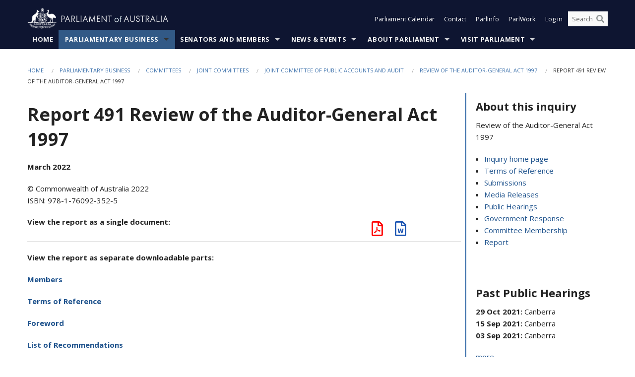

--- FILE ---
content_type: text/html; charset=utf-8
request_url: https://www.aph.gov.au/Parliamentary_Business/Committees/Joint/Public_Accounts_and_Audit/Auditor-GeneralAct1997/Report/?id=committees%2Freportjnt%2F024665%2F77414
body_size: 169896
content:


<!doctype html>
<!--[if lt IE 7 ]> <html lang="en" class="no-js ie6"> <![endif]-->
<!--[if IE 7 ]>    <html lang="en" class="no-js ie7"> <![endif]-->
<!--[if IE 8 ]>    <html lang="en" class="no-js ie8"> <![endif]-->
<!--[if IE 9 ]>    <html lang="en" class="no-js ie9"> <![endif]-->
<!--[if (gt IE 9)|!(IE)]><!-->
<html class="no-js" lang="en" xml:lang="en" xmlns="http://www.w3.org/1999/xhtml">
<!--<![endif]-->

<head id="Head1">

    <!-- UserWay widget -->
    <script>
        (function (d) {
            var s = d.createElement("script");
            /* uncomment the following line to override default position*/
            /* s.setAttribute("data-position", 1);*/
            /* uncomment the following line to override default size (values: small, large)*/
            /* s.setAttribute("data-size", "large");*/
            /* uncomment the following line to override default language (e.g., fr, de, es, he, nl, etc.)*/
            /* s.setAttribute("data-language", "null");*/
            /* uncomment the following line to override color set via widget (e.g., #053f67)*/
            s.setAttribute("data-color", "#0e1531");
            /* uncomment the following line to override type set via widget (1=person, 2=chair, 3=eye, 4=text)*/
            /* s.setAttribute("data-type", "1");*/
            /* s.setAttribute("data-statement_text:", "Our Accessibility Statement");*/
            /* s.setAttribute("data-statement_url", "http://www.example.com/accessibility";*/
            /* uncomment the following line to override support on mobile devices*/
            /* s.setAttribute("data-mobile", true);*/
            /* uncomment the following line to set custom trigger action for accessibility menu*/
            /* s.setAttribute("data-trigger", "triggerId")*/
            s.setAttribute("data-account", "Nu37TW4Ef2");
            s.setAttribute("src", "https://cdn.userway.org/widget.js");
            (d.body || d.head).appendChild(s);
        })(document)
    </script>
    <!-- Google Tag Manager -->
    <script>(function (w, d, s, l, i) {
                w[l] = w[l] || []; w[l].push({
                    'gtm.start':
                        new Date().getTime(), event: 'gtm.js'
                }); var f = d.getElementsByTagName(s)[0],
                    j = d.createElement(s), dl = l != 'dataLayer' ? '&l=' + l : ''; j.async = true; j.src =
                        'https://www.googletagmanager.com/gtm.js?id=' + i + dl; f.parentNode.insertBefore(j, f);
            })(window, document, 'script', 'dataLayer', 'GTM-N2CL3M9');</script>
    <!-- End Google Tag Manager -->
    <meta charset="utf-8" /><meta http-equiv="X-UA-Compatible" content="IE=edge,chrome=1" /><meta property="og:title" content="Report 491 Review of the Auditor-General Act 1997" /><meta property="og:image" content="/images/template/Default_Classified_150_90.png" /><meta property="og:description" content="Report" /><meta property="og:url" content="https://www.aph.gov.au/Parliamentary_Business/Committees/Joint/Public_Accounts_and_Audit/Auditor-GeneralAct1997/Report/?id=committees%2Freportjnt%2F024665%2F77414" /><meta name="msvalidate.01" content="5D9111AD3364510F24400EBF6E139AB5" /><title>
	Report 491 Review of the Auditor-General Act 1997
        
     &ndash; Parliament of Australia
</title><meta name="description" content="Report 491 Review of the Auditor-General Act 1997" /><meta name="keywords" content="parliament, house, senate, parliamentary, committees, representatives, government, bills, motions" /><meta name="DCTERMS.Description" content="Report 491 Review of the Auditor-General Act 1997" /><meta name="DCTERMS.creator" content="corporateName=Commonwealth Parliament; address=Parliament House, Canberra, ACT, 2600; contact=+61 2 6277 7111;" /><meta name="DCTERMS.title" content="Report 491 Review of the Auditor-General Act 1997" /><meta name="DCTERMS.subject" content="Report 491 Review of the Auditor-General Act 1997" /><meta name="DCTERMS.created" content="2022-03-31" /><meta name="DCTERMS.modified" content="2022-03-31" /><meta name="DCTERMS.type" content="text" /><meta name="DCTERMS.coverage" content="Australia" /><meta name="DCTERMS.identifier" content="https://www.aph.gov.au/Parliamentary_Business/Committees/Joint/Public_Accounts_and_Audit/Auditor-GeneralAct1997/Report?id=committees%2Freportjnt%2F024665%2F77414" /><meta name="DCTERMS.publisher" content="corporateName=Commonwealth Parliament; address=Parliament House, Canberra, ACT, 2600; contact=+61 2 6277 7111" /><meta name="DCTERMS.rights" content="http://www.aph.gov.au/Help/Disclaimer_Privacy_Copyright" /><meta name="DCTERMS.rightsHolder" content="Commonwealth of Australia" /><meta name="DCTERMS.license" content="Creative Commons - Attribution-NonCommercial-NoDerivs 3.0 Australia (CC BY-NC-ND 3.0 AU)" /><meta name="DCTERMS.language" content="en-AU" /><meta name="DCTERMS.format" content="text/html" /><meta name="viewport" content="width=device-width, initial-scale=1.0" /><link rel="shortcut icon" href="/favicon.ico" /><link href="//fonts.googleapis.com/css?family=Open+Sans:400italic,700,300,800,400|Open+Sans+Condensed:300,700" rel="stylesheet" type="text/css" /><link rel="apple-touch-icon" sizes="60x60" href="/touch-icon-iphone.png" /><link rel="apple-touch-icon" sizes="76x76" href="/touch-icon-ipad.png" /><link rel="apple-touch-icon" sizes="120x120" href="/touch-icon-iphone-retina.png" /><link rel="apple-touch-icon" sizes="152x152" href="/touch-icon-ipad-retina.png" />
        
        <link rel="stylesheet" media="screen" href="/css/style.min.css?v=1486590670" />
        
        <link rel="stylesheet" media="handheld" href="/css/handheld.css?v=3444104224" />
        <link rel="stylesheet" media="screen" href="/css/aph-theme/jquery-ui-1.8.6.custom.css" />
        <link rel="stylesheet" media="screen" href="/css/vendor/colorbox/colorbox.css?v=215458967" />
        
        <link rel="stylesheet" media="print" href="/css/print.css?v=1577436929" />
        

    <script type="text/javascript" src="/js/libs/jquery-1.10.2.min.js"></script>
    <script type="text/javascript" src="/js/libs/jquery-ui-1.10.4.custom.min.js"></script>
    <script type="text/javascript" src="/js/jquery.dateFormat-1.0.js"></script>
    <script type="text/javascript" src="/js/libs/jquery-migrate-1.2.1.min.js"></script>
    <script type="text/javascript" src="/js/plugins.js?v=2347550531"></script>
    <script type="text/javascript" src="/js/script.js?v=4153783859"></script>

    <script type="text/javascript" src="/js/vendor/lightbox2/lightbox.min.js?v=97624409"></script>

    
    <script src="/js/libs/contentshare.js?v=2058135496"></script>

    <script type="text/javascript" src="/js/libs/react/react.min.js?v=3706843405"></script>
    <script type="text/javascript" src="/js/libs/react/react-dom.min.js?v=3706843405"></script>
    <script type="text/javascript" src="/js/libs/pubsub.js?v=2418985062"></script>
    <script type="text/javascript" src="/js/libs/moment.js?v=160068683"></script>
    <script type="text/javascript" src="/js/libs/moment-timezone-with-data.js?v=1518348680"></script>
    <script type="text/javascript">
        moment.tz.setDefault("Australia/Canberra");
    </script>
    <script type="text/javascript" src="/js/libs/duration-format.js?v=273884284"></script>

    <!--PLUGINS-->
    <script src="/js/vendor/porthole.min.js?v=2253615438"></script>
    <!--END PLUGINS-->
    <!--CORE-->
    <script src="/js/core.js?v=3918537519"></script>
    <!--END CORE-->

    <!--[if !(IE 6) | !(IE 7) | !(IE 8)]><!-->
    <script type="text/javascript" src="/js/libs/snap-ie-cache-fix.js?v=309387760"></script>
    <script type="text/javascript" src="/js/libs/respond.js?v=2777172843"></script>
    <!--<![endif]-->

    <!--[if lte IE 8 ]>
        <link rel="stylesheet" href="/css/ie-legacy.css" />    
    <![endif]-->

    <!--[if lt IE 7 ]>
    <script src="/js/libs/dd_belatedpng.js"></script>
    <script> DD_belatedPNG.fix('#site-logo img'); //fix any <img> or .png_bg background-images </script>
    <![endif]-->
    <script type="text/javascript" src="/js/libs/modernizr-3.6-complete.min.js?v=3030946925"></script>
    <script type="text/javascript" src="/js/vendor/AC_RunActiveContent.js?v=2714468098"></script>
    
    <script src="https://www.google.com/recaptcha/api.js?render=6Ld_jYUpAAAAALpOhXvR17v-Mkd6yXzP0m8pJ6RD"></script>
    </head>
<body id="body1" class="">
    <!-- Google Tag Manager (noscript) -->
    <noscript>
        <iframe src="https://www.googletagmanager.com/ns.html?id="
            height="0" width="0" style="display: none; visibility: hidden"></iframe>
    </noscript>
    <!-- End Google Tag Manager (noscript) -->
    <form method="post" action="/Parliamentary_Business/Committees/Joint/Public_Accounts_and_Audit/Auditor-GeneralAct1997/Report/?id=committees%2Freportjnt%2F024665%2F77414" id="mainform">
<div class="aspNetHidden">
<input type="hidden" name="__EVENTTARGET" id="__EVENTTARGET" value="" />
<input type="hidden" name="__EVENTARGUMENT" id="__EVENTARGUMENT" value="" />
<input type="hidden" name="__VIEWSTATE" id="__VIEWSTATE" value="WIVnUjwqNshN3qBkk9tifwqEyhk0afsqVnuJCXn4mIcdDGdhXCwhh1cq5kDdQSzkThubuAGiz/0x9WxnoXdX/cBuR3WcXxC/82dAJa5L+K0SkYxqKVrGov9pmX5RQqVTQvkCTwa1r7ijQtNPOEq5GRJa2DMvgINMAF8txAQTNzUjlTAnKlCDVQVgeu0teiAD7luwjU3Dl/[base64]/uN3rpLJRKkHwWIpmzyWgvcY+pAR79O2yhrnoafQDJW9pwgcjcQaAR0S5xY4ZK+SEgcHrtFzVTcovgVz3uPUBiH/04M6IjaR5FlRkHI0vW9JdFc1HvP8fNRbgkz0FKpZz0pjH00yqzCXwf71YgQkxZ+Jc17oY4YT7rO8oppsb4CH/5K3icHMDVempI8v20XMyv1BRWy1EB1etV9FzuebIQIpODQXJBrYAOU1aznONCbNmE4D432M13/l6sCFY2xGSG09qd78JykLV/qW16jFudI6o5GZyRnQ/SuRfRYi0iI0/S4Hr/r0z4ZEDgcVO4ulJodN0H9R73z2XyEmVZBZAXpNEZLxoT8fUYXamy7q/EOQXvrrelSL+DERl/S5cyF+vgND+egK2/bN+Peu64E9CD0ZQBxFeJXlpgV/jRMyiS2WeiR2ywhaPxxg7FQ7knIJUNKv/MYooQaZbfn/N0GHB3BuAMjtgWqy1uQhncVcvD8ya1wrYirZgm8h9xFlKL34LJmFeMmwekYrFBO8V3to2VPeAegH8NmaxukUvnWxgv3o8OacpEgkq0ObyReOCM5p4An5cMIve3ZzZIcumrmBAHOgwmZltyKUQ4Oawka6E3lce3oc+/qnsgaDzJ6nAsGM+o77zuf6zWWQ2eIG+sIFzkWMOvsvHW8pQ8nuxqYsEbPPJix5mDMxpU59KfP7gnu0UGe1ZH0XTtVG2qHTjTzq0TT2nYzWo9fPXlNmXpH8NR9u0RV8uOc7gqwBmbMUF/lj/Rj2MwqKD50JvfsdpfWPSGiHHN9EKz2q+JTF6BG0GRY0RBC09G9TK4obk6JKmSWZAMxYb44/hUsPF319ME7tU8mt0P8sfNJS9lR7IgRDjH4pTqQvqNf84Wcp3YOuJeMdaI+7PU6d+Diaw1j/oiiV2ygqLZOhl6w/maruk/kjIqlxbhuVeSiI+TKqXcW5Zk8QyQBUMJjK6HynbAob3uNwNmB6wtu2Cf49CeNCg6ECrJMBvHk7v4f19yYhAzvwTjorv2gfxWSSTQDC3WUmojp1SpeEXwrVl7vM41pW/KNeHqq7AuqMB+hA2cDFgQjJlhVfEYmqq7JPR4WT0UO7cFOqbwFGv7MhtpGtOJnHnoQHGG5yrbFfLhrzn47XBhYuEfishVoZB/aHu2dmtkKAD2Oq0//hlPBBYBvl9cF+lyVnMBsFmlCgw+Iu1fIgny7lMRotaGD9d3XssdzhH06zLTMIdCgIOQvKLtmy4rU6UlvrtJeS3CUz9UuKlPdyFOcPYfh2GTWJg29z4R5RgAAFcLdQaZYBk0N8yaD52uSeGPnVzixhdmbZ+pHZT4Bu7TJNhUjeH1jedpiYmxlPw2DxjSyP/qERD+BFxKX20YRIM/uRtcL9rwkUCqOyD9KL6hTgJd/8GkItXF+crk89FL7FtprPiTy30tzRgJJxf0FPEbnq38bmYH652S+P6/lhWt34B2k5HmZ1/EMwEfxnAlDUsZXBr3q4/ygqN6z22Ynivu/Lvc/bY8ohLS5X3YflNghKUfmEkcVjxIXgjP1/+gNachYzKup+L08tYVqSH7Uusk1j+B+GLvsTDfTtLIEXo+10pPkjHOpGkEJ4p9KXASgaXlVg9gNbnTNukYuQLErOpvUc38zQFeqt6JeiHv+0n0lfctKJ7v3QazKu3nXommYJMfcAJKA9zx50Y/uB8LuMv30VcM99B0ALpDI8JxCF9ZFarLfNbJveJ6OOXICAy1LT0acbYsINvDNTmwncQs8TFQIlsV+wvwwy2h6kaivaW3p9g4fImeTZlZS3liHEXG/EZgx61XsJFJ0mOl4Sj7vNMlyI8K2PVEc+4hhbkeddtgR/JOYYjPIKWSlYXZZ1YI5mMw0UH4RidFzqoQ565REMsrlY8Nwji2Q1eRsaxmfMcWjxSb3G8SVsGT5MX4X84JDcdODt5jRf+uFO+Ht0qsdIzilPm9KHDwK1KTNUDqicI6ZlsJpqkb5VcyU38rk1CfQsA/T47Cs89dGix4Sr93mwLQh0IplouHJ+oRwB36MWIscUrPrb4kqCRA4tPqvhbMh9vzHZhh7woHXdaZpBFVLcd9BzRvA/LSz2KKKzs50GKyJbJXHArpA0AUGHdKKvnBVXffsW8UftW/Bb7LJwhGNO+s3Ymdy5YE3jrZf9jhWhYvwuB4HSg6ocjp16qRF8XzzTisXq0q+omk2rckXGTBe4AFmIX6pSwkI2K15Pe6Y3F5q9/x9Xmbu0O0kzvR6xWI8qTDiKmeMshDmUc2prCOw1sW05/iM/l0hYjZOjaFYR+4tGR1ZeFMrGRiWHjZ45HlPFbxMb+/+qQxZ6irpOMyWoefLcX9/ROdK5DBdkU0Zohc9q2LNSCva2RZq0r/LNpIWnvH6diXLKUprbf9Wia3k4D0Ie6g+LUkEXyDckAh8+CxSPYKIQBObqUIZZiRg+UX6ub9puOzs9/XpVql2dbBj95p5IabOC8NSve80lxzoQDDLshzFDEzpKIGAQLvNPqjXNQLrSLMu0QCoKGVSKOaIMcz1bMk45SHk5wuaIPdUP9quhj7XLprPXY6CFCWG/HPq0hZYsFm+Eunvotb80klew6mu1yw6kik8rkdDekcTupadg8UBKesKsfi+4IHCcGwNIhmalkVFviv+wPthedj1SUCGNxAsDvIoYhDPW0vNsDELDLDLasuGrlUSI0A9Y7zjxxLtg0vpcHK6IxjWZV+5SvOEarCf05UDESz/jBVWR/guaMAYRmvd7XqGyoPatIsKpDOStWXRvYZuSkFkgXwQlQsNQqK+wJ1FeccHdfG9tkeK8pWWflN5t+WNCtUgWAA9eJii1xi8shTbTn+TuMc/9wpIG4mIrcIyiKWWZ9ggokjnVsApfQIYzVxWF9yhU3qHf8cUNvZOT8YppGI5nsiPQSto0L/tp705iaTwVgXtsQcg1KY4VbopLS0LbsybAPTWwlev6oZADim2HgcrQcVmD7JWKdRS3ybWJ1PGSsdNV1D79YfoT/m8g0l4+LO0lVJuPSa7vIvdbrPhiQPxBKc4SQavapsSyEP91eps2f3PtqPX6I0lEktPyC6SV1wQ1Jt26TEHtTTKRvyPuMyDO6RML1UelbxLQ17nIyvLjfTuo9W7kW/0YxYNAED9zBoj0Updkyh1IEEuKYSDXTXr4IwCepA8LXCft5+ianinp+NPVt0ZTEV5UzXAUXQrXw6oExlIKkg7W8+S+JIUstrROCLnyBFqK2YIPj0MmDdctqmqhAWK6HyP6pKupi4oPOXrIkyqsp7hq20rSn8z3Lq0/eIKZ8tsMqqNO/O3CgG3/JXgqZk1rpymgFQirtRLhzB4lx5ttoqaSZ8wEcEhBMgfPlVNuK6Eab9XIg/gIz7/L0Wk7dcN8jK7YEE+D/ND5K7vNqk5mRuFUiZuI5nMWZigSbIGpcyxkQ4U1eachXcvHiNhnLLGhmzZzQCbebGMxxeMHjxCvkvQ8DQ4F70IODbgohdg5XSUDg1c/EUfiuCQ9WtiT7FaAvrtcreSlVyDrhgJC/tAKx5puf1VcVI0aQjlarUDkUEQO8aryte6Wu7cdsIZVVzhWYTXyMx+x/VByHrxj29tzsmzjckAUmc4dseNM8dVjGPx5kZTZQJ1aOJtYidJVy6l2Rcsy+A8z7ZWo1ZSYNH9xofGDdqaHNiJB9BogBBblvh9GeHITca/[base64]/5DZ86TUD94/[base64]/4ift+o2A5Rbup9GJ06SPK/aIok7ErO5/SQBmkkkwy+hVGzYn0GMOhIwZa1QH/n4pAgrqUNW6BN4p5eN2Vr41GTP4l7Sngkrgwvo6hK1OH9BY+R+w1wXChGkniHkmUw0BJlHm6FNu0OXZjigblGDK3C7raL6ROkTIKCOVtNftocwX0RHIgkw/KxlQbIwf9sOJHVyYKeqUoMAfVfp2NejyMP4/SzOiOm0gEkbyWtP6+m2kjP5Nbjh1QtW3zZwStTdx0W8/Ev9MIcBIyU3XUnux1GlRIXVvniaIsDzlUf2sCFprWiMdtlW2t2Ne0Hyf37kxTj7bfWLVmk6rU8L14dRGlfypl9P5Cg7ixuqwtbdpDhZJa4YTeaLl6R7yE4yqCbmHDb+8ItHBlpy6yw8dYtq9Qn/EPIQKOI0Tjy47/9vK+shjxn7QPfeDUNpTtSrIF77AchTi37Rmh1vJBPJmA+RNf9slTkzgBS9M7bLlTU/OUjHHCBNWL2hDoTbjFTNntpTCr2+52/MXtYKuVxUhOdVzjANhRhrbVnqzkZLyFSQmeAhHHmVGrVlzrISZLLmLKn3sv0vyZdB5wyJIuX+1Gle/JFC0KRw5EA7A7ymd4gXNyqDlnBRgS6kR0+9VEkNRhXwk8+uN4ZGnSYCepoYs2ApjcvELK4DEbSjNGnaKhWY7tih8lPMqpJZH1NdKlQyezdlf9xdTZN/lxKTGutHm4P9yfNNXoJc05uFBltNAS/VbhfFh3Y+P68EoNvpU7zdV11+ULoaIMdludm5BaJmvFJPf49PSUy8HXrPMtEWiRF+eRkN9BIyPHCqFyQ9clQVn5YYanouj5DDgIN/yEV3fJnlDpFMwSDA5kJuh5zGydYk8C3sXeqjzS9lN1Ury13gQHIVP+n92pDCpzlfksDVDdEkhocCNvx6D/XINyanxq7hxAIhU9Mffz2b1W8KgF7wlTPRzh9gfkZ9GbpTGkFjgzWhHQZ2aDKYqLlOEokxpXeagOctJn4JlHWx0PsPgcPUUuWLIh0GQ3Yk/rMpeWsykK7VY66SvcvL+OHU7SQ/ZzZTZAK0dq1tvqI7anURW/6JGfDPVG85K8iPQi51g21RZNTFKJk/wuPQAR6QPXlgnYGEgh4kefiDWhvl2D8rJTC1eqvsHpoYa8NU2QdMwQlR9p1KNuf8KISC70nmim+3+opmGA/5gLj5CSc0GzLg4OVX+qX4w4H9A+QsQiNO2eTZp/fOmysDKhO6VJa8defGrrjZQ60eSwGTXqy5qBVCqUaYmfVXVJckttnrm+u0cAJ0BgY+n02TIcuEJrA1w/LA2iXyro6L6f79rdC7zl8ZhqCkrEeiRRBm9q8mvJ79Jrs4r083FHJ//pPt4n2feZ/ILMKuzwgjPfJmy1tuvmB8we1Rt5skd0yM41613fgXRLsZHVy5mU2OjY5bB8xrdK7XuwL3zwQvUV/I5XKHrABJWik/ePSYzWd2+pCeczSKIFlhJIO9wFgdbDkpBHzvcbNz1nNpBaB7QpGWF9TYUAZOwTOigFF4Jz39hReUN4/6CgsIFCGURccdOwOj/4yATF3P2PDRe9YbaSmrU2sO4NdHrF0TflvHfK6r6FZchZphAuhzBhzdmXSUUfyUt5b+t4LMew9Oc8hnVhZB5qfT/e7v7gG3Zr/AQ6665V+o+ZX1bikuCmgmvS2XwFI6W6QEHRxnO4ouQ7wHG99Wz30T2u4yWD/PENLpGfkKbUbdsH5I2200PdRsWgM+puv+WrZ++UbzBXMCLLlYDcQLLOBIO3bCfQD86nNWgYsp7t/dnTSGJL7gnITtpQPT6K8R43GbfXU7ciYGSu6kz0jvj/h7z+8qQOy4PsTGFp2jhOg8z6XjChleKHlA3PE+yY6GD/SM/XQTBm2UqbGGk1/fqza3Y/D2LTJswwkl3obj72P1RQc9wsQmvoyhuVnAwWjbnpx7agq+nUKPCGtYiRZ5clPuMRnGrTquNwh7MsM72ee3NUEVKztFINyOsrDqwRHaqrtR0Re12GNAA0Qz/Zom/NmIlRyr0EhmBBFYi2oXGuteMvoANxpjhk1lS+Z5tubDbweey0fOVVkdPN6UdOttNm5O5g+EuIh4gnHQGovhrJWaThMUrf2IZLkrEU8KH5B+YiU5bN1kHASHBt8H83OezmWLDLkiwFjmrXOU49mMt0ChNmeuZ6tRpYk7kiHYz8sCndWgqidBCV5x2vE2jDhirWfA/YxaA1f+mO2wGdWtlWJODBFGjkk0Og8TEPsLAY9rqpDdhpo5bZVCOGte1T2q5oLpl51x4p4kkroHVUGjz4cjMZjCqo0aG+kxG3cZ2iUvy31PiCgE8J6rDxRVaRaWyMnmY7kn76cNwQhFF9D6xG+SzS2HbkYPjVzCU4IVTPV8HpKJFLzTMQZvA56eU8OncEgt1kF/fe3A1rNfodFaxfgNItzcY5SPpX9AT79uKeBJ+J/k8NlTVST7ppsykZBHCVGY7u0kOiAxBypSJrAWD5XSKtmKNIgiXgo5Az+FMhvcY7AjiYMRHa3hwLyFBLHGM4JPHOvKhCpEJ4hfxmLgH93VGJQRhhRwzMg3yJ0QTlbSvbRZiubYa1c3bY/DqADVIGqxltuOaajGBE7vurSYw28ZOIUgHE4VCpu9/7TlMxXsEY8TolSE28cHz8ae6vi3WRRK9wOh9w5KTkbzo8CkD1ohNMCNnXFo1ApwVWdUHUYh/kUOaPxKDeMzXy3uTH15QY8+OdGwKKZjfuR+cL9Z0DKLimdFnpK3uawH4PWwUxQxQyhk0BfpSwurJqdxvVshHtmTWXNNrUR1AbRkk0VA5Fh27VCTVRTW19bEcICZ/H8gw7O6q2KckeJlh4YnYx1RUr9r4bNV5t5d2+mB9ehCfSp6Eye76Vs1id3hELd/7fPRwoRUpOTAmQhYisYeRExt7a6zdst/YLGpPwhQKqJK0rEc3ZklrABvL5MpAN6XEnAkstX5rFidIyOpfoFnm0jVgTgsNDCDsdc/PAQyNFxUplKpeGqgg7UqZdNMVMdbKC2kfYRvGSDZevP+u6ix47JuKgbw9cF8Be+wjX7TJZ8JwpKbbmhs5hFPWK2Vro7bhjezCNK99hvZWHSzURNnf4yabiLdwfmo5Y9gE/fiIlHR3MSYB2pgqxwsVZ1Uz+xVFgED6gH8GyqW4kJKGVzKFjbVaN7mFG+J9prtaF7fA6PLc8th2/ykS8l2m8vwYFWXfyx7HyC75UXywiB8zG9KpLFoXVdGe6ru5sHF9U07ATEY2o1ynNOgFXn9DA03eIyNaSpr6ADtfRouPbisj9CFzkmMUScBqO63YmwJRl2CQge2/y9t6gRU8u/e+SxVOf+E66v2U7vrOWYg4qwqDGZ57DBVxhf6+BJYj5IZjmqxQUlJkTLd/IVR8IosHDsar6GIpYQ2rh+TJp3hCLr0CGyk15ZDPuKuEcMfok/bjaWJYevKlukpJHwPdQ4q1Yu1TdUkZG5aUy5+2Z+pfCQrPuTaLUk1Svk02RogUif1hCx2+NOC7tQbgvgZVatTqPINfpeIrvWrDvkeRTERBAoKPg2w1tW5uFXtZNdhADni1cZqvMNafWM5VgNeIM6uzEbu+bBO1ZjCxsyW7BFw/fcavMR77xld2iu/CotR/FI//AgqL1M4g+6uCinI1Uk4f189aHf/50zSR6ipB+W4aRkOHVwJ+wYRzfB9egaY6uxwnmAxN6ZcAXoqK96+/dQ8qnEclOIHDnCfrsrfQxBFkIDwAnGIql4JWlgljhGxy0+t376QSXwwwFUY1yzzbOjW92wmgQ79nJ/2BgCaO0VTSvl/n1jkpiuVmu3hoSw0u1gGqDFEUBoOquGlzAzqkeSRABPs7A9UzYM/34Hp7kh5Cz2muosfyL47RizkvYfDymMV7K4OTxSY1nM3lwxlJd4HzrQcoDQnszShT4Lh6p3iqXP0Vb8TlvBrppMaNl21SbVIBDT6CG0I/jA1A/WOgFD5hcbK3ZBhThmNuKo8PXqiYEcK8NTIrG0CSebro+DriQZP8CDCPaxOSUSZOG/4boEVDQVHxUvM4UE9vqm9Gt/w/[base64]/QxFbWQE5OFRUJ3Z+0ZdSn0KCVUVpmdbkufn+1yhJ3fe0g5cXpBjfHNqGfFw99okD550w+BeZF11RRN27ZUU+fxlz6XRS14KjgDOj65XziS2OI5uPGrVIQQGBxp+bgf2BmjHlYIyyp6LsChrzGFxpiheqvqC8B3nZ6hF4j5clHJ9F3WUb8aP52i3e5CynfLWTSWC/BVpKuiuK7e8ILoIXoPxlrgNw094eo4EIgEdpHzi7t+ZXdPWAg85Kjm6K99RupsRgEhacA+dIe43InpUWB64tiJAnfYo/uXsHAj1k2YK/gj7dXhKozreiVN3BLgbVF7lKdltgmXacfsr0xPvmurUIvbhTLVdi0SkMQyS49IfpspEJmmu7UOeaghVyrqKy1N89RApIVbOaTc36UAc/Jb04sBg9Pdn96orgpOgf2T4zXno1ejPf6PaN3Hnpi4YrgYKViHBY9idpU4+TlVagkaeBX2jYlv77hb/va3A+bMeSvwKW0SQ9mPW2L6gWrBCcAR7hXQ8cK4ZnWsWTuiaLAACaNeaSYkxSA79v+/hY2J959JtPLr9FtYPT8TOdJW3IyigY3ksPfTZcdL5d9fVqd8UAPyHd+EeefZZT02kvRTlRI3NJv/ceUpMJ91y/dK9Hgr09Q1jtC7B+KZb3VdjvvLeWXhhcmjasQMQoj3DSEzy3R6FaI5CVHQT+bPes3BfTNGp293D8LyABPGpKM7tufR+wOsLaKnY/LAFIE/Y6QM9M6s8oELavpwMVZaC7OZwws8wom01anpAYj11uUstlbiaoYr0IBO7gM5A/wM2zLxSqzaRo8Wo68TfNyEUHQ+BWBDdt956ro9AyLVfj/l5o1grQDFiyxgvw1N+4Lyz9PczAuUuKbYfEhJXUO48s0fNyjbTCLj7QuYvdNCxlaWcbzdunTLxqeQZamWAqhtjimguQYPObgEPL8CtRz6w8bHh5Kx7iHTqTG9DJI0aCMeQGsHlMHWIUWA64QA2bsbbYicoPjntTAey" />
</div>

<script type="text/javascript">
//<![CDATA[
var theForm = document.forms['mainform'];
if (!theForm) {
    theForm = document.mainform;
}
function __doPostBack(eventTarget, eventArgument) {
    if (!theForm.onsubmit || (theForm.onsubmit() != false)) {
        theForm.__EVENTTARGET.value = eventTarget;
        theForm.__EVENTARGUMENT.value = eventArgument;
        theForm.submit();
    }
}
//]]>
</script>


<script src="/WebResource.axd?d=pynGkmcFUV13He1Qd6_TZLoiRuBpjqx-mc4XYiEXE5AhhIqco9hBwrTw0Tb7b7xnVXxVYQ2&amp;t=638901896248157332" type="text/javascript"></script>

<SCRIPT LANGUAGE="JavaScript">function validatecbRAgree(oSrc, args){args.IsValid = document.getElementById("cbRAgree").checked;}</SCRIPT><SCRIPT LANGUAGE="JavaScript">function validatetxtRPasswordConfirm(oSrc, args){args.IsValid = document.getElementById("txtRPasswordConfirm").value.length == 0 || (document.getElementById("txtRPasswordConfirm").value.length > 0 && document.getElementById("txtRPassword").value == document.getElementById("txtRPasswordConfirm").value);}</SCRIPT>
<script src="/ScriptResource.axd?d=NJmAwtEo3Ipnlaxl6CMhvke6LuKNAIG7wYOJ0svbr6ONPX84I_mgHcaT4vlKIcsaiSilqTO2BSjgHfMknroo8jcCuptYgPcm4RziWlEs--KIFpQTsX7IzkyRphQJbqfMTX1duQSbK8E8ppY2fR2sRsVOWZo1&amp;t=5c0e0825" type="text/javascript"></script>
<script src="/ScriptResource.axd?d=dwY9oWetJoJoVpgL6Zq8ONn6rPVYJGBVTR68BxEKJFmfic3OWCCt72aiM8KSgUYJDTVRUBGKySWh7ZXPbC0k-ODM6mBUyoBgGnd8l-OIjB5fkBCFQwlBjvs66KJFiYOzD8rOxneUeSdqeqrGhXA_47-1LZA1&amp;t=5c0e0825" type="text/javascript"></script>
<script src="/EmailRegistered.svc/js" type="text/javascript"></script>
<script src="/ParliamentNumbers.svc/js" type="text/javascript"></script>
<script src="/Predictive/Predictive.asmx/js" type="text/javascript"></script>
<div class="aspNetHidden">

	<input type="hidden" name="__VIEWSTATEGENERATOR" id="__VIEWSTATEGENERATOR" value="20B6B7A5" />
</div>
        <script type="text/javascript">
//<![CDATA[
Sys.WebForms.PageRequestManager._initialize('ScriptManager1', 'mainform', [], [], [], 90, '');
//]]>
</script>

        <div class="off-canvas-wrap" data-offcanvas>
            <div aria-label="inner-wrap" class="inner-wrap">


                

<header>
    <section class="row" role="navigation" aria-label="Skip links">
        <div class="columns">
            <ul class="skip-links">
                <li><a role="button" href="#main-nav" aria-label="Skip to navigation">Skip to navigation</a></li>
                <li><a role="button" href="#content" aria-label="Skip to content">Skip to content</a></li>
            </ul>
        </div>
    </section>

    <div class="row header-img">
        <div class="medium-4 large-4 columns">
            <h1><a href="/">
                <img src="/images/template/header-logo.png" alt="Home - Parliament of Australia logo" /></a></h1>
        </div>

        <div class="medium-8 large-8 columns" style="padding-left: 0rem">
            <div class="row">
                <div class="columns">
                    <div class="nav-top-links-container">
                        <nav aria-label="Quick links" class="nav-top-links">
                            <ul class="inline-block-list text-small">
                                <li><a title="Open the Parliament Calendar" href="#" role="button" class="right-off-canvas-toggle" id="openParliamentaryCalendar" tabindex="0">Parliament Calendar</a></li>
                                <li><a title="Contact Us" href="/Help/Contact">Contact</a></li>
                                <li class="hide-for-small-only"><a title="Go to ParlInfo Search" href="https://parlinfo.aph.gov.au" target="_blank" rel="noopener noreferrer">ParlInfo</a></li>
                                <li class="hide-for-small-only"><a title="Go to ParlWork" href="https://parlwork.aph.gov.au" target="_blank" rel="noopener noreferrer">ParlWork</a></li>
                                
                                
                                        <li>
                                            <a title="Log in to My Parliament account" href="/Help/Login">Log in</a>
                                        </li>
                                    

                                <li class="has-form hide-for-small-only">
                                    <input aria-label="Search the website" id="txtGenericSearchTerm" aria-label="Input search content" type="text" placeholder="Search ...">
                                    <button id="btnGenericSearch" aria-label="Perform a search" type="submit"><em class="fa fa-search"></em></button>
                                </li>

                                <!--START SEARCH CONTROL-->
                                <script type="text/javascript">
                                    function SearchTermIsValid(searchTerm) {
                                        var result = searchTerm !== '';
                                        return result;
                                    }

                                    $(document).ready(function () {
                                        $("#btnGenericSearch").on("click", function (e) {
                                            e.preventDefault();

                                            var searchTerm = encodeURI($("#txtGenericSearchTerm").val());

                                            if (SearchTermIsValid(searchTerm)) {
                                                if (window.location.href.indexOf("parlview.aph.gov.au") > -1) {
                                                    window.location = "https://www.aph.gov.au/Help/Federated_Search_Results?q=" + searchTerm;
                                                } else {
                                                    window.location = "/Help/Federated_Search_Results?q=" + searchTerm;
                                                }
                                            }

                                            return false;
                                        });

                                        $("#txtGenericSearchTerm").keypress(function (e) {
                                            if (e.keyCode === 13) {
                                                $("#btnGenericSearch").click();
                                                return false;
                                            }
                                        });
                                    });
                                </script>
                                <!--END SEARCH CONTROL-->
                            </ul>
                        </nav>
                    </div>
                </div>
            </div>
        </div>
    </div>
</header>

<script type="text/javascript" src="/js/components/global/header-username.js"></script>

                

<div class="contain-to-grid">
    <nav aria-label="Site navigation" id="main-nav" class="top-bar" data-topbar>
        <ul class="title-area nav-top-links-mobile">
           <li class="has-form show-for-small-only">
                <input aria-label="Search the website" id="txtGenericSearchTermMobile" aria-label="Input search content" type="text" placeholder="Search ...">
                <button id="btnGenericSearchMobile" aria-label="Perform a search" type="submit"><em class="fa fa-search"></em></button>
            </li>

            <!--START SEARCH CONTROL-->
            <script type="text/javascript">
                function SearchTermIsValid(searchTerm) {
                    var result = searchTerm !== '';
                    return result;
                }

                $(document).ready(function () {
                    $("#btnGenericSearchMobile").on("click", function (e) {
                        e.preventDefault();

                        var searchTerm = encodeURI($("#txtGenericSearchTermMobile").val());

                        if (SearchTermIsValid(searchTerm)) {
                            if (window.location.href.indexOf("parlview.aph.gov.au") > -1) {
                                window.location = "https://www.aph.gov.au/Help/Federated_Search_Results?q=" + searchTerm;
                            } else {
                                window.location = "/Help/Federated_Search_Results?q=" + searchTerm;
                            }
                        }

                        return false;
                    });

                    $("#txtGenericSearchTermMobile").keypress(function (e) {
                        if (e.keyCode === 13) {
                            $("#btnGenericSearchMobile").click();
                            return false;
                        }
                    });
                });
            </script>
            <!--END SEARCH CONTROL-->
            <li class="toggle-topbar menu-icon">
                <a href="#" onclick="sendGoogleAnalyticsEvent('Primary Nav', 'Click hamburger menu', '')" role="button" aria-label="Open site navigation" aria-expanded="false">
                    <span>Menu</span>
                </a>
            </li>
        </ul>

        <section role="navigation" aria-label="navigation" class="top-bar-section top-bar-section-hidden">
            <ul id="main-nav-sub">
            
                <li class="">
                    <a href="/" class="primary-nav-item-dropdown"
                       onclick="sendGoogleAnalyticsEvent('Primary Nav', 'Click Parent item', 'Home')">Home</a>

                
                </li>
                
                <li class="active has-dropdown not-click">
                    <a href="/Parliamentary_Business" class="primary-nav-item-dropdown"
                       onclick="sendGoogleAnalyticsEvent('Primary Nav', 'Click Parent item', 'Parliamentary Business')">Parliamentary Business</a>

                
                    <ul class="dropdown primary-nav-item-dropdown-hidden">

                    
                        <li class="">
                            <a href="/Parliamentary_Business/Bills_Legislation" onclick="sendGoogleAnalyticsEvent('Primary Nav', 'Click Child item', 'Bills and Legislation')">Bills and Legislation</a>
                        </li>
                        
                        <li class="">
                            <a href="/Parliamentary_Business/Tabled_documents" onclick="sendGoogleAnalyticsEvent('Primary Nav', 'Click Child item', 'Tabled documents')">Tabled documents</a>
                        </li>
                        
                        <li class="">
                            <a href="/Parliamentary_Business/Chamber_documents" onclick="sendGoogleAnalyticsEvent('Primary Nav', 'Click Child item', 'Chamber documents')">Chamber documents</a>
                        </li>
                        
                        <li class="">
                            <a href="/Parliamentary_Business/Hansard" onclick="sendGoogleAnalyticsEvent('Primary Nav', 'Click Child item', 'Hansard')">Hansard</a>
                        </li>
                        
                        <li class="">
                            <a href="/Parliamentary_Business/Senate_estimates" onclick="sendGoogleAnalyticsEvent('Primary Nav', 'Click Child item', 'Senate estimates')">Senate estimates</a>
                        </li>
                        
                        <li class="">
                            <a href="/Parliamentary_Business/Committees" onclick="sendGoogleAnalyticsEvent('Primary Nav', 'Click Child item', 'Committees')">Committees</a>
                        </li>
                        
                        <li class="">
                            <a href="/Parliamentary_Business/Statistics" onclick="sendGoogleAnalyticsEvent('Primary Nav', 'Click Child item', 'Statistics')">Statistics</a>
                        </li>
                        
                        <li class="">
                            <a href="/Parliamentary_Business/Petitions" onclick="sendGoogleAnalyticsEvent('Primary Nav', 'Click Child item', 'Petitions')">Petitions</a>
                        </li>
                        
                    </ul>
                    
                </li>
                
                <li class="has-dropdown not-click">
                    <a href="/Senators_and_Members" class="primary-nav-item-dropdown"
                       onclick="sendGoogleAnalyticsEvent('Primary Nav', 'Click Parent item', 'Senators and Members')">Senators and Members</a>

                
                    <ul class="dropdown primary-nav-item-dropdown-hidden">

                    
                        <li class="">
                            <a href="/Senators_and_Members/Senators" onclick="sendGoogleAnalyticsEvent('Primary Nav', 'Click Child item', 'Senators')">Senators</a>
                        </li>
                        
                        <li class="">
                            <a href="/Senators_and_Members/Members" onclick="sendGoogleAnalyticsEvent('Primary Nav', 'Click Child item', 'Members')">Members</a>
                        </li>
                        
                        <li class="">
                            <a href="/Senators_and_Members/Contacting_Senators_and_Members" onclick="sendGoogleAnalyticsEvent('Primary Nav', 'Click Child item', 'Contacting Senators and Members')">Contacting Senators and Members</a>
                        </li>
                        
                    </ul>
                    
                </li>
                
                <li class="has-dropdown not-click">
                    <a href="/News_and_Events" class="primary-nav-item-dropdown"
                       onclick="sendGoogleAnalyticsEvent('Primary Nav', 'Click Parent item', 'News \u0026 Events')">News & Events</a>

                
                    <ul class="dropdown primary-nav-item-dropdown-hidden">

                    
                        <li class="">
                            <a href="/News_and_Events/Watch_Read_Listen" onclick="sendGoogleAnalyticsEvent('Primary Nav', 'Click Child item', 'Watch, Read, Listen')">Watch, Read, Listen</a>
                        </li>
                        
                        <li class="">
                            <a href="/News_and_Events/Events_Calendar" onclick="sendGoogleAnalyticsEvent('Primary Nav', 'Click Child item', 'Events Calendar')">Events Calendar</a>
                        </li>
                        
                        <li class="">
                            <a href="/News_and_Events/Senate_news_and_events" onclick="sendGoogleAnalyticsEvent('Primary Nav', 'Click Child item', 'Senate news and events')">Senate news and events</a>
                        </li>
                        
                        <li class="">
                            <a href="/News_and_Events/About_the_House_News" onclick="sendGoogleAnalyticsEvent('Primary Nav', 'Click Child item', 'About the House News')">About the House News</a>
                        </li>
                        
                        <li class="">
                            <a href="/News_and_Events/Joint_statements_by_the_Presiding_Officers" onclick="sendGoogleAnalyticsEvent('Primary Nav', 'Click Child item', 'Joint statements by the Presiding Officers')">Joint statements by the Presiding Officers</a>
                        </li>
                        
                        <li class="">
                            <a href="/News_and_Events/My_First_Speech" onclick="sendGoogleAnalyticsEvent('Primary Nav', 'Click Child item', 'My First Speech')">My First Speech</a>
                        </li>
                        
                    </ul>
                    
                </li>
                
                <li class="has-dropdown not-click">
                    <a href="/About_Parliament" class="primary-nav-item-dropdown"
                       onclick="sendGoogleAnalyticsEvent('Primary Nav', 'Click Parent item', 'About Parliament')">About Parliament</a>

                
                    <ul class="dropdown primary-nav-item-dropdown-hidden">

                    
                        <li class="">
                            <a href="/About_Parliament/Senate" onclick="sendGoogleAnalyticsEvent('Primary Nav', 'Click Child item', 'Senate')">Senate</a>
                        </li>
                        
                        <li class="">
                            <a href="/About_Parliament/House_of_Representatives" onclick="sendGoogleAnalyticsEvent('Primary Nav', 'Click Child item', 'House of Representatives')">House of Representatives</a>
                        </li>
                        
                        <li class="">
                            <a href="/About_Parliament/Work_of_the_Parliament" onclick="sendGoogleAnalyticsEvent('Primary Nav', 'Click Child item', 'Work of the Parliament')">Work of the Parliament</a>
                        </li>
                        
                        <li class="">
                            <a href="/About_Parliament/Parliamentary_Leadership_Taskforce" onclick="sendGoogleAnalyticsEvent('Primary Nav', 'Click Child item', 'Parliamentary Leadership Taskforce')">Parliamentary Leadership Taskforce</a>
                        </li>
                        
                        <li class="">
                            <a href="/About_Parliament/Parliamentary_departments" onclick="sendGoogleAnalyticsEvent('Primary Nav', 'Click Child item', 'Parliamentary departments')">Parliamentary departments</a>
                        </li>
                        
                        <li class="">
                            <a href="/About_Parliament/International_Program" onclick="sendGoogleAnalyticsEvent('Primary Nav', 'Click Child item', 'International Program')">International Program</a>
                        </li>
                        
                        <li class="">
                            <a href="/About_Parliament/Publications" onclick="sendGoogleAnalyticsEvent('Primary Nav', 'Click Child item', 'Publications and policies')">Publications and policies</a>
                        </li>
                        
                        <li class="">
                            <a href="/About_Parliament/Employment" onclick="sendGoogleAnalyticsEvent('Primary Nav', 'Click Child item', 'Employment')">Employment</a>
                        </li>
                        
                        <li class="">
                            <a href="/About_Parliament/Media_Rules_and_Filming_Applications" onclick="sendGoogleAnalyticsEvent('Primary Nav', 'Click Child item', 'Media Rules and Filming Applications')">Media Rules and Filming Applications</a>
                        </li>
                        
                        <li class="">
                            <a href="/About_Parliament/Education_Resources" onclick="sendGoogleAnalyticsEvent('Primary Nav', 'Click Child item', 'Education Resources')">Education Resources</a>
                        </li>
                        
                        <li class="">
                            <a href="/About_Parliament/Parliamentary_Friendship" onclick="sendGoogleAnalyticsEvent('Primary Nav', 'Click Child item', 'Parliamentary Friendship Groups (non-country)')">Parliamentary Friendship Groups (non-country)</a>
                        </li>
                        
                        <li class="">
                            <a href="/About_Parliament/Australian_Parliament_House_Security_Pass_Office" onclick="sendGoogleAnalyticsEvent('Primary Nav', 'Click Child item', 'Australian Parliament House (APH) Security Pass Office')">Australian Parliament House (APH) Security Pass Office</a>
                        </li>
                        
                        <li class="">
                            <a href="/About_Parliament/Sitting_Calendar" onclick="sendGoogleAnalyticsEvent('Primary Nav', 'Click Child item', 'Sitting Calendar')">Sitting Calendar</a>
                        </li>
                        
                    </ul>
                    
                </li>
                
                <li class="has-dropdown not-click">
                    <a href="/Visit_Parliament" class="primary-nav-item-dropdown"
                       onclick="sendGoogleAnalyticsEvent('Primary Nav', 'Click Parent item', 'Visit Parliament')">Visit Parliament</a>

                
                    <ul class="dropdown primary-nav-item-dropdown-hidden">

                    
                        <li class="">
                            <a href="/Visit_Parliament/Whats_On" onclick="sendGoogleAnalyticsEvent('Primary Nav', 'Click Child item', 'What\u0027s on')">What's on</a>
                        </li>
                        
                        <li class="">
                            <a href="/Visit_Parliament/Things_to_Do" onclick="sendGoogleAnalyticsEvent('Primary Nav', 'Click Child item', 'Things to Do')">Things to Do</a>
                        </li>
                        
                        <li class="">
                            <a href="/Visit_Parliament/Art" onclick="sendGoogleAnalyticsEvent('Primary Nav', 'Click Child item', 'Art at Parliament')">Art at Parliament</a>
                        </li>
                        
                        <li class="">
                            <a href="/Visit_Parliament/Dining" onclick="sendGoogleAnalyticsEvent('Primary Nav', 'Click Child item', 'Dining')">Dining</a>
                        </li>
                        
                        <li class="">
                            <a href="/Visit_Parliament/Parliament_Shop" onclick="sendGoogleAnalyticsEvent('Primary Nav', 'Click Child item', 'Parliament Shop')">Parliament Shop</a>
                        </li>
                        
                        <li class="">
                            <a href="/Visit_Parliament/Venue_Hire" onclick="sendGoogleAnalyticsEvent('Primary Nav', 'Click Child item', 'Venue Hire')">Venue Hire</a>
                        </li>
                        
                        <li class="">
                            <a href="/Visit_Parliament/Plan_your_Visit" onclick="sendGoogleAnalyticsEvent('Primary Nav', 'Click Child item', 'Plan your Visit')">Plan your Visit</a>
                        </li>
                        
                        <li class="">
                            <a href="/Visit_Parliament/Accessibility" onclick="sendGoogleAnalyticsEvent('Primary Nav', 'Click Child item', 'Accessibility')">Accessibility</a>
                        </li>
                        
                    </ul>
                    
                </li>
                
            </ul>
        </section>
    </nav>
</div>

                
                

<div class="row padding-medium" id="content" role="main">
    <div class="columns">
        
<div class="breadcrumbs-container show-for-medium-up">
    <a id="skip"></a>
    <!-- START BREADCRUMBS -->
    
    <nav aria-label="Breadcrumbs" class="breadcrumbs">
        
               <a href="/">Home</a>
              
               <a href="/Parliamentary_Business">Parliamentary Business</a>
              
               <a href="/Parliamentary_Business/Committees">Committees</a>
              
               <a href="/Parliamentary_Business/Committees/Joint">Joint Committees</a>
              
               <a href="/Parliamentary_Business/Committees/Joint/Public_Accounts_and_Audit">Joint Committee of Public Accounts and Audit</a>
              
               <a href="/Parliamentary_Business/Committees/Joint/Public_Accounts_and_Audit/Auditor-GeneralAct1997">Review of the Auditor-General Act 1997</a>
              
               <span aria-label="breadcrumbs" class="current">Report 491 Review of the Auditor-General Act 1997</span>
              
    </nav>
    
    <!-- END BREADCRUMBS -->
</div>

        
        <div class="row">
            <div class="large-9 columns main-column">
                <h1>Report 491 Review of the Auditor-General Act 1997</h1>

                <div class="hide-for-large-up  committee-sidebar">
                    

<div class="sidenav" role="navigation" aria-label="Secondary navigation">      
    <a class="sidenav__heading" aria-expanded="false" role="button" tabindex="0"><span class="sidenav__heading--span">In this section</span></a>
    <ul class="restartSecondary sidenav__list"><li class="sidenav__item" /><a role="link" onclick="sendGoogleAnalyticsEvent('Secondary Nav', 'Report', 'Bills and Legislation')"  href="/Parliamentary_Business/Bills_Legislation" alt="Bills and Legislation secondary link">Bills and Legislation</a><li class="sidenav__item" /><a role="link" onclick="sendGoogleAnalyticsEvent('Secondary Nav', 'Report', 'Tabled documents')"  href="/Parliamentary_Business/Tabled_documents" alt="Tabled documents secondary link">Tabled documents</a><li class="sidenav__item" /><a role="link" onclick="sendGoogleAnalyticsEvent('Secondary Nav', 'Report', 'Chamber documents')"  href="/Parliamentary_Business/Chamber_documents" alt="Chamber documents secondary link">Chamber documents</a><li class="sidenav__item" /><a role="link" onclick="sendGoogleAnalyticsEvent('Secondary Nav', 'Report', 'Hansard')"  href="/Parliamentary_Business/Hansard" alt="Hansard secondary link">Hansard</a><li class="sidenav__item" /><a role="link" onclick="sendGoogleAnalyticsEvent('Secondary Nav', 'Report', 'Senate estimates')"  href="/Parliamentary_Business/Senate_estimates" alt="Senate estimates secondary link">Senate estimates</a><li class="sidenav__item sidenav__item--has-dropdown active" /><a role="link" onclick="sendGoogleAnalyticsEvent('Secondary Nav', 'Report', 'Committees')" class="active" href="/Parliamentary_Business/Committees" alt="Committees secondary link">Committees</a><a href ="" aria-label="toggle" class="sidenav__dropdown__toggle" aria-label="Drop down"><span class="fa fa-fw fa-caret-up" aria-hidden="true"></span></a><ul class="sidenav__dropdown"><li class="sidenav__item" /><a role="link" onclick="sendGoogleAnalyticsEvent('Secondary Nav', 'Report', 'Lodge my submission')"  href="/Parliamentary_Business/Committees/OnlineSubmission" alt="Lodge my submission secondary link">Lodge my submission</a><li class="sidenav__item" /><a role="link" onclick="sendGoogleAnalyticsEvent('Secondary Nav', 'Report', 'Senate Committees')"  href="/Parliamentary_Business/Committees/Senate" alt="Senate Committees secondary link">Senate Committees</a><li class="sidenav__item" /><a role="link" onclick="sendGoogleAnalyticsEvent('Secondary Nav', 'Report', 'House of Representatives Committees')"  href="/Parliamentary_Business/Committees/House" alt="House of Representatives Committees secondary link">House of Representatives Committees</a><li class="sidenav__item sidenav__item--has-dropdown active" /><a role="link" onclick="sendGoogleAnalyticsEvent('Secondary Nav', 'Report', 'Joint Committees')" class="active" href="/Parliamentary_Business/Committees/Joint" alt="Joint Committees secondary link">Joint Committees</a><a href ="" aria-label="toggle" class="sidenav__dropdown__toggle" aria-label="Drop down"><span class="fa fa-fw fa-caret-up" aria-hidden="true"></span></a><ul class="sidenav__dropdown"><li class="sidenav__item" /><a role="link" onclick="sendGoogleAnalyticsEvent('Secondary Nav', 'Report', 'Human Rights inquiries')"  href="/Parliamentary_Business/Committees/Joint/Human_Rights_inquiries" aria-label="Human Rights inquiries secondary link" alt="Human Rights inquiries secondary link">Human Rights inquiries</a><li class="sidenav__item" /><a role="link" onclick="sendGoogleAnalyticsEvent('Secondary Nav', 'Report', 'Aboriginal and Torres Strait Islander Affairs')"  href="/Parliamentary_Business/Committees/Joint/Aboriginal_and_Torres_Strait_Islander_Affairs" aria-label="Aboriginal and Torres Strait Islander Affairs secondary link" alt="Aboriginal and Torres Strait Islander Affairs secondary link">Aboriginal and Torres Strait Islander Affairs</a><li class="sidenav__item" /><a role="link" onclick="sendGoogleAnalyticsEvent('Secondary Nav', 'Report', 'Broadcasting of Parliamentary Proceedings')"  href="/Parliamentary_Business/Committees/Joint/Broadcasting_of_Parliamentary_Proceedings" aria-label="Broadcasting of Parliamentary Proceedings secondary link" alt="Broadcasting of Parliamentary Proceedings secondary link">Broadcasting of Parliamentary Proceedings</a><li class="sidenav__item" /><a role="link" onclick="sendGoogleAnalyticsEvent('Secondary Nav', 'Report', 'Corporations and Financial Services')"  href="/Parliamentary_Business/Committees/Joint/Corporations_and_Financial_Services" aria-label="Corporations and Financial Services secondary link" alt="Corporations and Financial Services secondary link">Corporations and Financial Services</a><li class="sidenav__item" /><a role="link" onclick="sendGoogleAnalyticsEvent('Secondary Nav', 'Report', 'Electoral Matters')"  href="/Parliamentary_Business/Committees/Joint/Electoral_Matters" aria-label="Electoral Matters secondary link" alt="Electoral Matters secondary link">Electoral Matters</a><li class="sidenav__item" /><a role="link" onclick="sendGoogleAnalyticsEvent('Secondary Nav', 'Report', 'Foreign Affairs, Defence and Trade')"  href="/Parliamentary_Business/Committees/Joint/Foreign_Affairs_Defence_and_Trade" aria-label="Foreign Affairs, Defence and Trade secondary link" alt="Foreign Affairs, Defence and Trade secondary link">Foreign Affairs, Defence and Trade</a><li class="sidenav__item" /><a role="link" onclick="sendGoogleAnalyticsEvent('Secondary Nav', 'Report', 'Human Rights')"  href="/Parliamentary_Business/Committees/Joint/Human_Rights" aria-label="Human Rights secondary link" alt="Human Rights secondary link">Human Rights</a><li class="sidenav__item" /><a role="link" onclick="sendGoogleAnalyticsEvent('Secondary Nav', 'Report', 'Implementation of the National Redress Scheme (Standing)')"  href="/Parliamentary_Business/Committees/Joint/National_Redress_Scheme_Standing" aria-label="Implementation of the National Redress Scheme (Standing) secondary link" alt="Implementation of the National Redress Scheme (Standing) secondary link">Implementation of the National Redress Scheme (Standing)</a><li class="sidenav__item" /><a role="link" onclick="sendGoogleAnalyticsEvent('Secondary Nav', 'Report', 'Intelligence and Security')"  href="/Parliamentary_Business/Committees/Joint/Intelligence_and_Security" aria-label="Intelligence and Security secondary link" alt="Intelligence and Security secondary link">Intelligence and Security</a><li class="sidenav__item" /><a role="link" onclick="sendGoogleAnalyticsEvent('Secondary Nav', 'Report', 'Law Enforcement')"  href="/Parliamentary_Business/Committees/Joint/Law_Enforcement" aria-label="Law Enforcement secondary link" alt="Law Enforcement secondary link">Law Enforcement</a><li class="sidenav__item" /><a role="link" onclick="sendGoogleAnalyticsEvent('Secondary Nav', 'Report', 'Migration')"  href="/Parliamentary_Business/Committees/Joint/Migration" aria-label="Migration secondary link" alt="Migration secondary link">Migration</a><li class="sidenav__item" /><a role="link" onclick="sendGoogleAnalyticsEvent('Secondary Nav', 'Report', 'National Anti-Corruption Commission')"  href="/Parliamentary_Business/Committees/Joint/National_Anti-Corruption_Commission" aria-label="National Anti-Corruption Commission secondary link" alt="National Anti-Corruption Commission secondary link">National Anti-Corruption Commission</a><li class="sidenav__item" /><a role="link" onclick="sendGoogleAnalyticsEvent('Secondary Nav', 'Report', 'National Capital and External Territories')"  href="/Parliamentary_Business/Committees/Joint/National_Capital_and_External_Territories" aria-label="National Capital and External Territories secondary link" alt="National Capital and External Territories secondary link">National Capital and External Territories</a><li class="sidenav__item" /><a role="link" onclick="sendGoogleAnalyticsEvent('Secondary Nav', 'Report', 'National Disability Insurance Scheme')"  href="/Parliamentary_Business/Committees/Joint/National_Disability_Insurance_Scheme" aria-label="National Disability Insurance Scheme secondary link" alt="National Disability Insurance Scheme secondary link">National Disability Insurance Scheme</a><li class="sidenav__item" /><a role="link" onclick="sendGoogleAnalyticsEvent('Secondary Nav', 'Report', 'Northern Australia')"  href="/Parliamentary_Business/Committees/Joint/Northern_Australia" aria-label="Northern Australia secondary link" alt="Northern Australia secondary link">Northern Australia</a><li class="sidenav__item" /><a role="link" onclick="sendGoogleAnalyticsEvent('Secondary Nav', 'Report', 'Parliamentary Library')"  href="/Parliamentary_Business/Committees/Joint/Parliamentary_Library" aria-label="Parliamentary Library secondary link" alt="Parliamentary Library secondary link">Parliamentary Library</a><li class="sidenav__item" /><a role="link" onclick="sendGoogleAnalyticsEvent('Secondary Nav', 'Report', 'Parliamentary Standards')"  href="/Parliamentary_Business/Committees/Joint/Parliamentary_Joint_Committee_on_Parliamentary_Standards" aria-label="Parliamentary Standards secondary link" alt="Parliamentary Standards secondary link">Parliamentary Standards</a><li class="sidenav__item sidenav__item--has-dropdown active" /><a role="link" onclick="sendGoogleAnalyticsEvent('Secondary Nav', 'Report', 'Public Accounts and Audit')" class="active" href="/Parliamentary_Business/Committees/Joint/Public_Accounts_and_Audit" aria-label="Public Accounts and Audit secondary link" alt="Public Accounts and Audit secondary link">Public Accounts and Audit</a><a href ="" aria-label="toggle" class="sidenav__dropdown__toggle" aria-label="Drop down"><span class="fa fa-fw fa-caret-up" aria-hidden="true"></span></a><ul class="sidenav__dropdown"><li class="sidenav__item" /><a role="link" onclick="sendGoogleAnalyticsEvent('Secondary Nav', 'Report', 'Independent post-election review of the Parliamentary Budget Office')"  href="/Parliamentary_Business/Committees/Joint/Public_Accounts_and_Audit/Independent_post-election_review_of_the_Parliamentary_Budget_Office" alt="Independent post-election review of the Parliamentary Budget Office secondary link">Independent post-election review of the Parliamentary Budget Office</a><li class="sidenav__item" /><a role="link" onclick="sendGoogleAnalyticsEvent('Secondary Nav', 'Report', 'Role of the Committee')"  href="/Parliamentary_Business/Committees/Joint/Public_Accounts_and_Audit/Role_of_the_Former_Committee" alt="Role of the Committee secondary link">Role of the Committee</a><li class="sidenav__item" /><a role="link" onclick="sendGoogleAnalyticsEvent('Secondary Nav', 'Report', 'Completed inquiries and reports')"  href="/Parliamentary_Business/Committees/Joint/Public_Accounts_and_Audit/Completed_inquiries" alt="Completed inquiries and reports secondary link">Completed inquiries and reports</a><li class="sidenav__item" /><a role="link" onclick="sendGoogleAnalyticsEvent('Secondary Nav', 'Report', 'Inquiry into the 2023-24 Major Projects Report')"  href="/Parliamentary_Business/Committees/Joint/Public_Accounts_and_Audit/2023-2024MPR" alt="Inquiry into the 2023-24 Major Projects Report secondary link">Inquiry into the 2023-24 Major Projects Report</a><li class="sidenav__item" /><a role="link" onclick="sendGoogleAnalyticsEvent('Secondary Nav', 'Report', 'Committee Membership')"  href="/Parliamentary_Business/Committees/Joint/Public_Accounts_and_Audit/Committee_Membership" alt="Committee Membership secondary link">Committee Membership</a><li class="sidenav__item" /><a role="link" onclick="sendGoogleAnalyticsEvent('Secondary Nav', 'Report', 'Inquiry into the 2023-24 Major Projects Report')"  href="/Parliamentary_Business/Committees/Joint/Public_Accounts_and_Audit/MPR2023-24" alt="Inquiry into the 2023-24 Major Projects Report secondary link">Inquiry into the 2023-24 Major Projects Report</a><li class="sidenav__item" /><a role="link" onclick="sendGoogleAnalyticsEvent('Secondary Nav', 'Report', 'Inquiry into the administration of Commonwealth regulations')"  href="/Parliamentary_Business/Committees/Joint/Public_Accounts_and_Audit/CommonwealthRegulations" alt="Inquiry into the administration of Commonwealth regulations secondary link">Inquiry into the administration of Commonwealth regulations</a><li class="sidenav__item" /><a role="link" onclick="sendGoogleAnalyticsEvent('Secondary Nav', 'Report', 'Inquiry into the use and governance of artificial intelligence systems by public sector entities')"  href="/Parliamentary_Business/Committees/Joint/Public_Accounts_and_Audit/PublicsectoruseofAI" alt="Inquiry into the use and governance of artificial intelligence systems by public sector entities secondary link">Inquiry into the use and governance of artificial intelligence systems by public sector entities</a><li class="sidenav__item" /><a role="link" onclick="sendGoogleAnalyticsEvent('Secondary Nav', 'Report', 'Inquiry into the contract management frameworks operated by Commonwealth entities')"  href="/Parliamentary_Business/Committees/Joint/Public_Accounts_and_Audit/ContractManagement" alt="Inquiry into the contract management frameworks operated by Commonwealth entities secondary link">Inquiry into the contract management frameworks operated by Commonwealth entities</a><li class="sidenav__item" /><a role="link" onclick="sendGoogleAnalyticsEvent('Secondary Nav', 'Report', 'Inquiry into the failed visa privatisation process and the implementation of other public sector IT procurements and projects')"  href="/Parliamentary_Business/Committees/Joint/Public_Accounts_and_Audit/IT_procurement_and_projects" alt="Inquiry into the failed visa privatisation process and the implementation of other public sector IT procurements and projects secondary link">Inquiry into the failed visa privatisation process and the implementation of other public sector IT procurements and projects</a><li class="sidenav__item" /><a role="link" onclick="sendGoogleAnalyticsEvent('Secondary Nav', 'Report', 'Inquiry into the 2022–23 Major Projects Report')"  href="/Parliamentary_Business/Committees/Joint/Public_Accounts_and_Audit/MPR2022-23" alt="Inquiry into the 2022–23 Major Projects Report secondary link">Inquiry into the 2022–23 Major Projects Report</a><li class="sidenav__item" /><a role="link" onclick="sendGoogleAnalyticsEvent('Secondary Nav', 'Report', 'Inquiry into Commonwealth Financial Statements 2022-23')"  href="/Parliamentary_Business/Committees/Joint/Public_Accounts_and_Audit/CFS2022-23" alt="Inquiry into Commonwealth Financial Statements 2022-23 secondary link">Inquiry into Commonwealth Financial Statements 2022-23</a><li class="sidenav__item" /><a role="link" onclick="sendGoogleAnalyticsEvent('Secondary Nav', 'Report', 'Inquiry into Policy and Program Design and Implementation')"  href="/Parliamentary_Business/Committees/Joint/Public_Accounts_and_Audit/PolicyandProgramDesign" alt="Inquiry into Policy and Program Design and Implementation secondary link">Inquiry into Policy and Program Design and Implementation</a><li class="sidenav__item" /><a role="link" onclick="sendGoogleAnalyticsEvent('Secondary Nav', 'Report', 'Inquiry into the Defence Major Projects Report 2020-21 and 2021-22 and Procurement of Hunter Class Frigates')"  href="/Parliamentary_Business/Committees/Joint/Public_Accounts_and_Audit/Defence_MPR2020-21-22_and_Procurement_of_Hunter_Class_Frigates" alt="Inquiry into the Defence Major Projects Report 2020-21 and 2021-22 and Procurement of Hunter Class Frigates secondary link">Inquiry into the Defence Major Projects Report 2020-21 and 2021-22 and Procurement of Hunter Class Frigates</a><li class="sidenav__item" /><a role="link" onclick="sendGoogleAnalyticsEvent('Secondary Nav', 'Report', 'Inquiry into procurement at Services Australia and the National Disability Insurance Agency')"  href="/Parliamentary_Business/Committees/Joint/Public_Accounts_and_Audit/SAandNDIA" alt="Inquiry into procurement at Services Australia and the National Disability Insurance Agency secondary link">Inquiry into procurement at Services Australia and the National Disability Insurance Agency</a><li class="sidenav__item" /><a role="link" onclick="sendGoogleAnalyticsEvent('Secondary Nav', 'Report', 'Inquiry into probity and ethics in the Australian Public Sector')"  href="/Parliamentary_Business/Committees/Joint/Public_Accounts_and_Audit/AustralianPublicSector" alt="Inquiry into probity and ethics in the Australian Public Sector secondary link">Inquiry into probity and ethics in the Australian Public Sector</a><li class="sidenav__item" /><a role="link" onclick="sendGoogleAnalyticsEvent('Secondary Nav', 'Report', 'Commonwealth procurement: Inquiry into Auditor-General Reports  6, 15, 30, 42 (2021-22) and 5 (2022-23)')"  href="/Parliamentary_Business/Committees/Joint/Public_Accounts_and_Audit/CommonwealthProcurement" alt="Commonwealth procurement: Inquiry into Auditor-General Reports  6, 15, 30, 42 (2021-22) and 5 (2022-23) secondary link">Commonwealth procurement: Inquiry into Auditor-General Reports  6, 15, 30, 42 (2021-22) and 5 (2022-23)</a><li class="sidenav__item" /><a role="link" onclick="sendGoogleAnalyticsEvent('Secondary Nav', 'Report', 'Inquiry into Commonwealth Financial Statements 2021–22')"  href="/Parliamentary_Business/Committees/Joint/Public_Accounts_and_Audit/CommFinancialStatements" alt="Inquiry into Commonwealth Financial Statements 2021–22 secondary link">Inquiry into Commonwealth Financial Statements 2021–22</a><li class="sidenav__item" /><a role="link" onclick="sendGoogleAnalyticsEvent('Secondary Nav', 'Report', 'Inquiry into Commonwealth grants administration')"  href="/Parliamentary_Business/Committees/Joint/Public_Accounts_and_Audit/Commonwealthgrants" alt="Inquiry into Commonwealth grants administration secondary link">Inquiry into Commonwealth grants administration</a><li class="sidenav__item" /><a role="link" onclick="sendGoogleAnalyticsEvent('Secondary Nav', 'Report', 'Inquiry into the Annual Performance Statements 2021–22')"  href="/Parliamentary_Business/Committees/Joint/Public_Accounts_and_Audit/Performance2021-22" alt="Inquiry into the Annual Performance Statements 2021–22 secondary link">Inquiry into the Annual Performance Statements 2021–22</a><li class="sidenav__item" /><a role="link" onclick="sendGoogleAnalyticsEvent('Secondary Nav', 'Report', 'Inquiry into the Department of Foreign Affairs and Trade’s crisis management arrangements')"  href="/Parliamentary_Business/Committees/Joint/Public_Accounts_and_Audit/DFATcrisismanagement" alt="Inquiry into the Department of Foreign Affairs and Trade’s crisis management arrangements secondary link">Inquiry into the Department of Foreign Affairs and Trade’s crisis management arrangements</a><li class="sidenav__item" /><a role="link" onclick="sendGoogleAnalyticsEvent('Secondary Nav', 'Report', 'Commonwealth investments to achieve policy objectives: Inquiry into Auditor-General Reports Nos. 14, 26, 28 and 47 (2020-21)')"  href="/Parliamentary_Business/Committees/Joint/Public_Accounts_and_Audit/Commonwealthinvestments" alt="Commonwealth investments to achieve policy objectives: Inquiry into Auditor-General Reports Nos. 14, 26, 28 and 47 (2020-21) secondary link">Commonwealth investments to achieve policy objectives: Inquiry into Auditor-General Reports Nos. 14, 26, 28 and 47 (2020-21)</a><li class="sidenav__item" /><a role="link" onclick="sendGoogleAnalyticsEvent('Secondary Nav', 'Report', 'Implementation of COVID-19 measures: Inquiry into Auditor-General Reports Nos. 20, 22, 23, 24 and 39 (2020-21)')"  href="/Parliamentary_Business/Committees/Joint/Public_Accounts_and_Audit/COVID19measures" alt="Implementation of COVID-19 measures: Inquiry into Auditor-General Reports Nos. 20, 22, 23, 24 and 39 (2020-21) secondary link">Implementation of COVID-19 measures: Inquiry into Auditor-General Reports Nos. 20, 22, 23, 24 and 39 (2020-21)</a><li class="sidenav__item" /><a role="link" onclick="sendGoogleAnalyticsEvent('Secondary Nav', 'Report', 'Inquiry into alternative financing mechanisms')"  href="/Parliamentary_Business/Committees/Joint/Public_Accounts_and_Audit/Alternativefinancing" alt="Inquiry into alternative financing mechanisms secondary link">Inquiry into alternative financing mechanisms</a><li class="sidenav__item sidenav__item--has-dropdown active" /><a role="link" onclick="sendGoogleAnalyticsEvent('Secondary Nav', 'Report', 'Review of the Auditor-General Act 1997')" class="active" href="/Parliamentary_Business/Committees/Joint/Public_Accounts_and_Audit/Auditor-GeneralAct1997" alt="Review of the Auditor-General Act 1997 secondary link">Review of the Auditor-General Act 1997</a><a href ="" aria-label="toggle" class="sidenav__dropdown__toggle" aria-label="Drop down"><span class="fa fa-fw fa-caret-up" aria-hidden="true"></span></a><ul class="sidenav__dropdown"><li class="sidenav__item sidenav__item--has-dropdown active" /><a role="link" onclick="sendGoogleAnalyticsEvent('Secondary Nav', 'Report', 'Report')" class="active" href="/Parliamentary_Business/Committees/Joint/Public_Accounts_and_Audit/Auditor-GeneralAct1997/Report" alt="Report secondary link">Report</a><a href ="" aria-label="toggle" class="sidenav__dropdown__toggle" aria-label="Drop down"><span class="fa fa-fw fa-caret-up" aria-hidden="true"></span></a><ul class="sidenav__dropdown"><li class="sidenav__item" /><a role="link" onclick="sendGoogleAnalyticsEvent('Secondary Nav', 'Report', 'Section')"  href="/Parliamentary_Business/Committees/Joint/Public_Accounts_and_Audit/Auditor-GeneralAct1997/Report/Section" alt="Section secondary link">Section</a></ul></li><li class="sidenav__item" /><a role="link" onclick="sendGoogleAnalyticsEvent('Secondary Nav', 'Report', 'Terms of Reference')"  href="/Parliamentary_Business/Committees/Joint/Public_Accounts_and_Audit/Auditor-GeneralAct1997/Terms_of_Reference" alt="Terms of Reference secondary link">Terms of Reference</a><li class="sidenav__item" /><a role="link" onclick="sendGoogleAnalyticsEvent('Secondary Nav', 'Report', 'Submissions')"  href="/Parliamentary_Business/Committees/Joint/Public_Accounts_and_Audit/Auditor-GeneralAct1997/Submissions" alt="Submissions secondary link">Submissions</a><li class="sidenav__item" /><a role="link" onclick="sendGoogleAnalyticsEvent('Secondary Nav', 'Report', 'Media Releases')"  href="/Parliamentary_Business/Committees/Joint/Public_Accounts_and_Audit/Auditor-GeneralAct1997/Media_Releases" alt="Media Releases secondary link">Media Releases</a><li class="sidenav__item" /><a role="link" onclick="sendGoogleAnalyticsEvent('Secondary Nav', 'Report', 'Public Hearings')"  href="/Parliamentary_Business/Committees/Joint/Public_Accounts_and_Audit/Auditor-GeneralAct1997/Public_Hearings" alt="Public Hearings secondary link">Public Hearings</a><li class="sidenav__item" /><a role="link" onclick="sendGoogleAnalyticsEvent('Secondary Nav', 'Report', 'Additional Documents')"  href="/Parliamentary_Business/Committees/Joint/Public_Accounts_and_Audit/Auditor-GeneralAct1997/Additional_Documents" alt="Additional Documents secondary link">Additional Documents</a><li class="sidenav__item" /><a role="link" onclick="sendGoogleAnalyticsEvent('Secondary Nav', 'Report', 'Government Response')"  href="/Parliamentary_Business/Committees/Joint/Public_Accounts_and_Audit/Auditor-GeneralAct1997/Government_Response" alt="Government Response secondary link">Government Response</a></ul></li><li class="sidenav__item" /><a role="link" onclick="sendGoogleAnalyticsEvent('Secondary Nav', 'Report', 'DELETE Implementation of COVID-19 measures: Inquiry into Auditor-General Reports Nos. 20, 22, 23, 24 and 39 (2020-21)')"  href="/Parliamentary_Business/Committees/Joint/Public_Accounts_and_Audit/DELETE_-COVID-19measures" alt="DELETE Implementation of COVID-19 measures: Inquiry into Auditor-General Reports Nos. 20, 22, 23, 24 and 39 (2020-21) secondary link">DELETE Implementation of COVID-19 measures: Inquiry into Auditor-General Reports Nos. 20, 22, 23, 24 and 39 (2020-21)</a><li class="sidenav__item" /><a role="link" onclick="sendGoogleAnalyticsEvent('Secondary Nav', 'Report', 'Efficiency and Effectiveness: Inquiry into Auditor-General&#39;s Reports 25, 29, 38, 42, 44, 45 and 51 (2018-19)')"  href="/Parliamentary_Business/Committees/Joint/Public_Accounts_and_Audit/Efficiency" alt="Efficiency and Effectiveness: Inquiry into Auditor-General&#39;s Reports 25, 29, 38, 42, 44, 45 and 51 (2018-19) secondary link">Efficiency and Effectiveness: Inquiry into Auditor-General&#39;s Reports 25, 29, 38, 42, 44, 45 and 51 (2018-19)</a><li class="sidenav__item" /><a role="link" onclick="sendGoogleAnalyticsEvent('Secondary Nav', 'Report', 'Inquiry into Commonwealth Financial Statements 2019-20')"  href="/Parliamentary_Business/Committees/Joint/Public_Accounts_and_Audit/FinanceStatements19-20" alt="Inquiry into Commonwealth Financial Statements 2019-20 secondary link">Inquiry into Commonwealth Financial Statements 2019-20</a><li class="sidenav__item" /><a role="link" onclick="sendGoogleAnalyticsEvent('Secondary Nav', 'Report', 'Governance in the stewardship of public resources: Inquiry into Auditor-General’s Reports 11, 31, 39 (2019-20) and 2 and 9 (2020-21)')"  href="/Parliamentary_Business/Committees/Joint/Public_Accounts_and_Audit/Governance" alt="Governance in the stewardship of public resources: Inquiry into Auditor-General’s Reports 11, 31, 39 (2019-20) and 2 and 9 (2020-21) secondary link">Governance in the stewardship of public resources: Inquiry into Auditor-General’s Reports 11, 31, 39 (2019-20) and 2 and 9 (2020-21)</a><li class="sidenav__item" /><a role="link" onclick="sendGoogleAnalyticsEvent('Secondary Nav', 'Report', 'Inquiry into the Defence Major Projects Report 2019-2020')"  href="/Parliamentary_Business/Committees/Joint/Public_Accounts_and_Audit/MPR2019-20" alt="Inquiry into the Defence Major Projects Report 2019-2020 secondary link">Inquiry into the Defence Major Projects Report 2019-2020</a><li class="sidenav__item" /><a role="link" onclick="sendGoogleAnalyticsEvent('Secondary Nav', 'Report', 'Annual Report 2020-21')"  href="/Parliamentary_Business/Committees/Joint/Public_Accounts_and_Audit/AnnualReport2020-21" alt="Annual Report 2020-21 secondary link">Annual Report 2020-21</a><li class="sidenav__item" /><a role="link" onclick="sendGoogleAnalyticsEvent('Secondary Nav', 'Report', 'Inquiry into the 2018-19 Defence Major Projects Report and the Future Submarine Project - Transition to Design (Auditor-General’s Reports 19 and 22 (2019-20))')"  href="/Parliamentary_Business/Committees/Joint/Public_Accounts_and_Audit/2018-19DefenceMPR" alt="Inquiry into the 2018-19 Defence Major Projects Report and the Future Submarine Project - Transition to Design (Auditor-General’s Reports 19 and 22 (2019-20)) secondary link">Inquiry into the 2018-19 Defence Major Projects Report and the Future Submarine Project - Transition to Design (Auditor-General’s Reports 19 and 22 (2019-20))</a><li class="sidenav__item" /><a role="link" onclick="sendGoogleAnalyticsEvent('Secondary Nav', 'Report', 'The Administration of Government Grants: Inquiry into Auditor-General&#39;s Reports 5, 12 and 23 (2019-20)')"  href="/Parliamentary_Business/Committees/Joint/Public_Accounts_and_Audit/AdminGovGrants" alt="The Administration of Government Grants: Inquiry into Auditor-General&#39;s Reports 5, 12 and 23 (2019-20) secondary link">The Administration of Government Grants: Inquiry into Auditor-General&#39;s Reports 5, 12 and 23 (2019-20)</a><li class="sidenav__item" /><a role="link" onclick="sendGoogleAnalyticsEvent('Secondary Nav', 'Report', 'Cyber Resilience: Inquiry into Auditor-General’s Reports 1 and 13 (2019-20)')"  href="/Parliamentary_Business/Committees/Joint/Public_Accounts_and_Audit/CyberResilience2019-20" alt="Cyber Resilience: Inquiry into Auditor-General’s Reports 1 and 13 (2019-20) secondary link">Cyber Resilience: Inquiry into Auditor-General’s Reports 1 and 13 (2019-20)</a><li class="sidenav__item" /><a role="link" onclick="sendGoogleAnalyticsEvent('Secondary Nav', 'Report', 'Review of the Operations of the Parliamentary Budget Office 2019-20')"  href="/Parliamentary_Business/Committees/Joint/Public_Accounts_and_Audit/PBOReview" alt="Review of the Operations of the Parliamentary Budget Office 2019-20 secondary link">Review of the Operations of the Parliamentary Budget Office 2019-20</a><li class="sidenav__item" /><a role="link" onclick="sendGoogleAnalyticsEvent('Secondary Nav', 'Report', 'Regulatory Activities: Inquiry into Auditor-General’s Reports 33, 47, 48 (2019-20) and 5 and 8 (2020-21)')"  href="/Parliamentary_Business/Committees/Joint/Public_Accounts_and_Audit/RegulatoryActivities" alt="Regulatory Activities: Inquiry into Auditor-General’s Reports 33, 47, 48 (2019-20) and 5 and 8 (2020-21) secondary link">Regulatory Activities: Inquiry into Auditor-General’s Reports 33, 47, 48 (2019-20) and 5 and 8 (2020-21)</a><li class="sidenav__item" /><a role="link" onclick="sendGoogleAnalyticsEvent('Secondary Nav', 'Report', 'Annual Report 2019-20')"  href="/Parliamentary_Business/Committees/Joint/Public_Accounts_and_Audit/AnnualReport2019-20" alt="Annual Report 2019-20 secondary link">Annual Report 2019-20</a><li class="sidenav__item" /><a role="link" onclick="sendGoogleAnalyticsEvent('Secondary Nav', 'Report', 'Annual Report 2018-19')"  href="/Parliamentary_Business/Committees/Joint/Public_Accounts_and_Audit/AnnualReport2018-19" alt="Annual Report 2018-19 secondary link">Annual Report 2018-19</a><li class="sidenav__item" /><a role="link" onclick="sendGoogleAnalyticsEvent('Secondary Nav', 'Report', 'Australian Government Contract Reporting - Inquiry based on Auditor-General&#39;s report No. 19 (2017-18)')"  href="/Parliamentary_Business/Committees/Joint/Public_Accounts_and_Audit/AGReport19" alt="Australian Government Contract Reporting - Inquiry based on Auditor-General&#39;s report No. 19 (2017-18) secondary link">Australian Government Contract Reporting - Inquiry based on Auditor-General&#39;s report No. 19 (2017-18)</a><li class="sidenav__item" /><a role="link" onclick="sendGoogleAnalyticsEvent('Secondary Nav', 'Report', 'Cyber Resilience - Inquiry based on Auditor-General&#39;s Report No. 53 (2017-18)')"  href="/Parliamentary_Business/Committees/Joint/Public_Accounts_and_Audit/CyberResilience" alt="Cyber Resilience - Inquiry based on Auditor-General&#39;s Report No. 53 (2017-18) secondary link">Cyber Resilience - Inquiry based on Auditor-General&#39;s Report No. 53 (2017-18)</a><li class="sidenav__item" /><a role="link" onclick="sendGoogleAnalyticsEvent('Secondary Nav', 'Report', 'Commonwealth Performance Framework—Inquiry based on Auditor-General’s reports 31 (2015-16), 6 (2016-17) and 58 (2016-17)')"  href="/Parliamentary_Business/Committees/Joint/Public_Accounts_and_Audit/CPF" alt="Commonwealth Performance Framework—Inquiry based on Auditor-General’s reports 31 (2015-16), 6 (2016-17) and 58 (2016-17) secondary link">Commonwealth Performance Framework—Inquiry based on Auditor-General’s reports 31 (2015-16), 6 (2016-17) and 58 (2016-17)</a><li class="sidenav__item" /><a role="link" onclick="sendGoogleAnalyticsEvent('Secondary Nav', 'Report', 'Test inquiry for Report Builder')"  href="/Parliamentary_Business/Committees/Joint/Public_Accounts_and_Audit/TestinquiryforRB" alt="Test inquiry for Report Builder secondary link">Test inquiry for Report Builder</a><li class="sidenav__item" /><a role="link" onclick="sendGoogleAnalyticsEvent('Secondary Nav', 'Report', 'Issuing of a Certificate under section 37 of the Auditor-General Act 1997 - Inquiry based on Auditor-General&#39;s Report No. 6 (2018-19)')"  href="/Parliamentary_Business/Committees/Joint/Public_Accounts_and_Audit/AuditReportNo6" alt="Issuing of a Certificate under section 37 of the Auditor-General Act 1997 - Inquiry based on Auditor-General&#39;s Report No. 6 (2018-19) secondary link">Issuing of a Certificate under section 37 of the Auditor-General Act 1997 - Inquiry based on Auditor-General&#39;s Report No. 6 (2018-19)</a><li class="sidenav__item" /><a role="link" onclick="sendGoogleAnalyticsEvent('Secondary Nav', 'Report', 'Commonwealth Procurement - Inquiry based on Auditor-General&#39;s reports Nos. 61 (2016-17), and 9 and 12 (2017-18)')"  href="/Parliamentary_Business/Committees/Joint/Public_Accounts_and_Audit/CommonwealthProcurement" alt="Commonwealth Procurement - Inquiry based on Auditor-General&#39;s reports Nos. 61 (2016-17), and 9 and 12 (2017-18) secondary link">Commonwealth Procurement - Inquiry based on Auditor-General&#39;s reports Nos. 61 (2016-17), and 9 and 12 (2017-18)</a><li class="sidenav__item" /><a role="link" onclick="sendGoogleAnalyticsEvent('Secondary Nav', 'Report', 'Annual Report 2017-18')"  href="/Parliamentary_Business/Committees/Joint/Public_Accounts_and_Audit/AnnualReport2017-18" alt="Annual Report 2017-18 secondary link">Annual Report 2017-18</a><li class="sidenav__item" /><a role="link" onclick="sendGoogleAnalyticsEvent('Secondary Nav', 'Report', 'Annual Report 2016-17')"  href="/Parliamentary_Business/Committees/Joint/Public_Accounts_and_Audit/AnnualReport2016-17" alt="Annual Report 2016-17 secondary link">Annual Report 2016-17</a><li class="sidenav__item" /><a role="link" onclick="sendGoogleAnalyticsEvent('Secondary Nav', 'Report', 'Cybersecurity Compliance - Inquiry into Auditor-General&#39;s report 42 (2016-17)')"  href="/Parliamentary_Business/Committees/Joint/Public_Accounts_and_Audit/CybersecurityCompliance" alt="Cybersecurity Compliance - Inquiry into Auditor-General&#39;s report 42 (2016-17) secondary link">Cybersecurity Compliance - Inquiry into Auditor-General&#39;s report 42 (2016-17)</a><li class="sidenav__item" /><a role="link" onclick="sendGoogleAnalyticsEvent('Secondary Nav', 'Report', 'Defence First Principles Review and Naval Construction - Inquiry based on Auditor-General&#39;s reports 34 and 39 (2017-18)')"  href="/Parliamentary_Business/Committees/Joint/Public_Accounts_and_Audit/DefenceFirstPrinciples" alt="Defence First Principles Review and Naval Construction - Inquiry based on Auditor-General&#39;s reports 34 and 39 (2017-18) secondary link">Defence First Principles Review and Naval Construction - Inquiry based on Auditor-General&#39;s reports 34 and 39 (2017-18)</a><li class="sidenav__item" /><a role="link" onclick="sendGoogleAnalyticsEvent('Secondary Nav', 'Report', 'Commonwealth Financial Statements - Inquiry based on Auditor-General&#39;s report No. 24 (2017-18)')"  href="/Parliamentary_Business/Committees/Joint/Public_Accounts_and_Audit/FinancialStatements17-18" alt="Commonwealth Financial Statements - Inquiry based on Auditor-General&#39;s report No. 24 (2017-18) secondary link">Commonwealth Financial Statements - Inquiry based on Auditor-General&#39;s report No. 24 (2017-18)</a><li class="sidenav__item" /><a role="link" onclick="sendGoogleAnalyticsEvent('Secondary Nav', 'Report', 'Foreign Investment Obligations in Residential Real Estate - Inquiry based on Auditor-General&#39;s report 48 (2017-18)')"  href="/Parliamentary_Business/Committees/Joint/Public_Accounts_and_Audit/ForeignInvestment" alt="Foreign Investment Obligations in Residential Real Estate - Inquiry based on Auditor-General&#39;s report 48 (2017-18) secondary link">Foreign Investment Obligations in Residential Real Estate - Inquiry based on Auditor-General&#39;s report 48 (2017-18)</a><li class="sidenav__item" /><a role="link" onclick="sendGoogleAnalyticsEvent('Secondary Nav', 'Report', 'Mental Health in the Australian Federal Police - Inquiry based on Auditor-General&#39;s report 31 (2017-18)')"  href="/Parliamentary_Business/Committees/Joint/Public_Accounts_and_Audit/MentalHealthAFP" alt="Mental Health in the Australian Federal Police - Inquiry based on Auditor-General&#39;s report 31 (2017-18) secondary link">Mental Health in the Australian Federal Police - Inquiry based on Auditor-General&#39;s report 31 (2017-18)</a><li class="sidenav__item" /><a role="link" onclick="sendGoogleAnalyticsEvent('Secondary Nav', 'Report', 'Inquiry into the 2016-17 Defence Major Projects Report')"  href="/Parliamentary_Business/Committees/Joint/Public_Accounts_and_Audit/MPR2016-17" alt="Inquiry into the 2016-17 Defence Major Projects Report secondary link">Inquiry into the 2016-17 Defence Major Projects Report</a><li class="sidenav__item" /><a role="link" onclick="sendGoogleAnalyticsEvent('Secondary Nav', 'Report', 'Parliamentary Budget Office Independent Review 2016-17')"  href="/Parliamentary_Business/Committees/Joint/Public_Accounts_and_Audit/Parliamentary_Budget_Office_Independent_Review_2016-17" alt="Parliamentary Budget Office Independent Review 2016-17 secondary link">Parliamentary Budget Office Independent Review 2016-17</a><li class="sidenav__item" /><a role="link" onclick="sendGoogleAnalyticsEvent('Secondary Nav', 'Report', 'Australian Government Security Arrangements: Personnel Security and Domestic Passenger Screening - Inquiry based on Auditor-General&#39;s reports 38 and 43 (2017-18)')"  href="/Parliamentary_Business/Committees/Joint/Public_Accounts_and_Audit/PersonnelSecurity" alt="Australian Government Security Arrangements: Personnel Security and Domestic Passenger Screening - Inquiry based on Auditor-General&#39;s reports 38 and 43 (2017-18) secondary link">Australian Government Security Arrangements: Personnel Security and Domestic Passenger Screening - Inquiry based on Auditor-General&#39;s reports 38 and 43 (2017-18)</a><li class="sidenav__item" /><a role="link" onclick="sendGoogleAnalyticsEvent('Secondary Nav', 'Report', 'Inquiry based on Auditor-General&#39;s report No. 5 (2017-18)')"  href="/Parliamentary_Business/Committees/Joint/Public_Accounts_and_Audit/Protectoverseasmissions" alt="Inquiry based on Auditor-General&#39;s report No. 5 (2017-18) secondary link">Inquiry based on Auditor-General&#39;s report No. 5 (2017-18)</a><li class="sidenav__item" /><a role="link" onclick="sendGoogleAnalyticsEvent('Secondary Nav', 'Report', 'Australian Government Funding: Schools and Indigenous Health - Inquiry based on Auditor-General&#39;s reports 18 and 50 (2017-18)')"  href="/Parliamentary_Business/Committees/Joint/Public_Accounts_and_Audit/SchoolsIndigenousHealth" alt="Australian Government Funding: Schools and Indigenous Health - Inquiry based on Auditor-General&#39;s reports 18 and 50 (2017-18) secondary link">Australian Government Funding: Schools and Indigenous Health - Inquiry based on Auditor-General&#39;s reports 18 and 50 (2017-18)</a><li class="sidenav__item" /><a role="link" onclick="sendGoogleAnalyticsEvent('Secondary Nav', 'Report', 'Commonwealth Financial Statements - Inquiry based on Auditor-General&#39;s report 33 (2016-17)')"  href="/Parliamentary_Business/Committees/Joint/Public_Accounts_and_Audit/CommFinancialStatements" alt="Commonwealth Financial Statements - Inquiry based on Auditor-General&#39;s report 33 (2016-17) secondary link">Commonwealth Financial Statements - Inquiry based on Auditor-General&#39;s report 33 (2016-17)</a><li class="sidenav__item" /><a role="link" onclick="sendGoogleAnalyticsEvent('Secondary Nav', 'Report', 'Commonwealth Infrastructure Spending - Inquiry based on Auditor-General&#39;s reports 14 (2015-16) and Approval and Administration of Commonwealth Funding for the WestConnex Project report 38 (2016-17)')"  href="/Parliamentary_Business/Committees/Joint/Public_Accounts_and_Audit/CommInfrastructureSpend" alt="Commonwealth Infrastructure Spending - Inquiry based on Auditor-General&#39;s reports 14 (2015-16) and Approval and Administration of Commonwealth Funding for the WestConnex Project report 38 (2016-17) secondary link">Commonwealth Infrastructure Spending - Inquiry based on Auditor-General&#39;s reports 14 (2015-16) and Approval and Administration of Commonwealth Funding for the WestConnex Project report 38 (2016-17)</a><li class="sidenav__item" /><a role="link" onclick="sendGoogleAnalyticsEvent('Secondary Nav', 'Report', 'Commonwealth Grants Administration - Inquiry based on Auditor-General&#39;s reports 25 (2015-16), 4 (2016-17), 12 (2016-17) and 35 (2016-17)')"  href="/Parliamentary_Business/Committees/Joint/Public_Accounts_and_Audit/CommGrantsAdmin" alt="Commonwealth Grants Administration - Inquiry based on Auditor-General&#39;s reports 25 (2015-16), 4 (2016-17), 12 (2016-17) and 35 (2016-17) secondary link">Commonwealth Grants Administration - Inquiry based on Auditor-General&#39;s reports 25 (2015-16), 4 (2016-17), 12 (2016-17) and 35 (2016-17)</a><li class="sidenav__item" /><a role="link" onclick="sendGoogleAnalyticsEvent('Secondary Nav', 'Report', 'Commonwealth Procurement—Inquiry based on Auditor-General’s reports 1, 13 and 16 (2016-17)')"  href="/Parliamentary_Business/Committees/Joint/Public_Accounts_and_Audit/CommProcurement" alt="Commonwealth Procurement—Inquiry based on Auditor-General’s reports 1, 13 and 16 (2016-17) secondary link">Commonwealth Procurement—Inquiry based on Auditor-General’s reports 1, 13 and 16 (2016-17)</a><li class="sidenav__item" /><a role="link" onclick="sendGoogleAnalyticsEvent('Secondary Nav', 'Report', 'Commonwealth Risk Management—Inquiry based on Auditor-General’s report 18 (2015-16)')"  href="/Parliamentary_Business/Committees/Joint/Public_Accounts_and_Audit/CRM" alt="Commonwealth Risk Management—Inquiry based on Auditor-General’s report 18 (2015-16) secondary link">Commonwealth Risk Management—Inquiry based on Auditor-General’s report 18 (2015-16)</a><li class="sidenav__item" /><a role="link" onclick="sendGoogleAnalyticsEvent('Secondary Nav', 'Report', 'Inquiry into Defence Sustainment Expenditure')"  href="/Parliamentary_Business/Committees/Joint/Public_Accounts_and_Audit/DefenceSustainment" alt="Inquiry into Defence Sustainment Expenditure secondary link">Inquiry into Defence Sustainment Expenditure</a><li class="sidenav__item" /><a role="link" onclick="sendGoogleAnalyticsEvent('Secondary Nav', 'Report', 'Inquiry into the 2015-16 Defence Major Projects Report')"  href="/Parliamentary_Business/Committees/Joint/Public_Accounts_and_Audit/DefenceMPR15-16" alt="Inquiry into the 2015-16 Defence Major Projects Report secondary link">Inquiry into the 2015-16 Defence Major Projects Report</a><li class="sidenav__item" /><a role="link" onclick="sendGoogleAnalyticsEvent('Secondary Nav', 'Report', 'Public sector governance—Inquiry based on Auditor-General’s report 29 (2015-16)')"  href="/Parliamentary_Business/Committees/Joint/Public_Accounts_and_Audit/PSG" alt="Public sector governance—Inquiry based on Auditor-General’s report 29 (2015-16) secondary link">Public sector governance—Inquiry based on Auditor-General’s report 29 (2015-16)</a><li class="sidenav__item" /><a role="link" onclick="sendGoogleAnalyticsEvent('Secondary Nav', 'Report', 'Annual Report 2015-16')"  href="/Parliamentary_Business/Committees/Joint/Public_Accounts_and_Audit/AnnualReport2015-16" alt="Annual Report 2015-16 secondary link">Annual Report 2015-16</a><li class="sidenav__item" /><a role="link" onclick="sendGoogleAnalyticsEvent('Secondary Nav', 'Report', 'Review of the 2013-14 Defence Materiel Organisation Major Projects Report')"  href="/Parliamentary_Business/Committees/Joint/Public_Accounts_and_Audit/2013-14_DMO" alt="Review of the 2013-14 Defence Materiel Organisation Major Projects Report secondary link">Review of the 2013-14 Defence Materiel Organisation Major Projects Report</a><li class="sidenav__item" /><a role="link" onclick="sendGoogleAnalyticsEvent('Secondary Nav', 'Report', 'Inquiry into Development of Commonwealth Performance Framework - 2016')"  href="/Parliamentary_Business/Committees/Joint/Public_Accounts_and_Audit/2016_CPF" alt="Inquiry into Development of Commonwealth Performance Framework - 2016 secondary link">Inquiry into Development of Commonwealth Performance Framework - 2016</a><li class="sidenav__item" /><a role="link" onclick="sendGoogleAnalyticsEvent('Secondary Nav', 'Report', 'Review of Auditor-General&#39;s Reports Nos 19, 20 and 23 (2014-15)')"  href="/Parliamentary_Business/Committees/Joint/Public_Accounts_and_Audit/Auditor_General_1-23" alt="Review of Auditor-General&#39;s Reports Nos 19, 20 and 23 (2014-15) secondary link">Review of Auditor-General&#39;s Reports Nos 19, 20 and 23 (2014-15)</a><li class="sidenav__item" /><a role="link" onclick="sendGoogleAnalyticsEvent('Secondary Nav', 'Report', 'Review of Independent Auditor Report, Review of Communication Processes: ANAO')"  href="/Parliamentary_Business/Committees/Joint/Public_Accounts_and_Audit/Indep_Auditor_Report" alt="Review of Independent Auditor Report, Review of Communication Processes: ANAO secondary link">Review of Independent Auditor Report, Review of Communication Processes: ANAO</a><li class="sidenav__item" /><a role="link" onclick="sendGoogleAnalyticsEvent('Secondary Nav', 'Report', 'Review of Auditor-General&#39;s Report No 16 (2015-16) Major Projects Report 2014-15')"  href="/Parliamentary_Business/Committees/Joint/Public_Accounts_and_Audit/Major_Projects_2014-15" alt="Review of Auditor-General&#39;s Report No 16 (2015-16) Major Projects Report 2014-15 secondary link">Review of Auditor-General&#39;s Report No 16 (2015-16) Major Projects Report 2014-15</a><li class="sidenav__item" /><a role="link" onclick="sendGoogleAnalyticsEvent('Secondary Nav', 'Report', 'Review of Auditor-General&#39;s Report No 25 (2014-15)')"  href="/Parliamentary_Business/Committees/Joint/Public_Accounts_and_Audit/Report_No_25" alt="Review of Auditor-General&#39;s Report No 25 (2014-15) secondary link">Review of Auditor-General&#39;s Report No 25 (2014-15)</a><li class="sidenav__item" /><a role="link" onclick="sendGoogleAnalyticsEvent('Secondary Nav', 'Report', 'Review of Auditor-General&#39;s Reports Nos 24-50 (2014-15)')"  href="/Parliamentary_Business/Committees/Joint/Public_Accounts_and_Audit/Reports_Nos_24-50" alt="Review of Auditor-General&#39;s Reports Nos 24-50 (2014-15) secondary link">Review of Auditor-General&#39;s Reports Nos 24-50 (2014-15)</a><li class="sidenav__item" /><a role="link" onclick="sendGoogleAnalyticsEvent('Secondary Nav', 'Report', 'Review of Auditor-General&#39;s Reports Nos 52 (2014-15), 3 and 9 (2015-16)')"  href="/Parliamentary_Business/Committees/Joint/Public_Accounts_and_Audit/Reports_Nos_52_3_and_9" alt="Review of Auditor-General&#39;s Reports Nos 52 (2014-15), 3 and 9 (2015-16) secondary link">Review of Auditor-General&#39;s Reports Nos 52 (2014-15), 3 and 9 (2015-16)</a><li class="sidenav__item" /><a role="link" onclick="sendGoogleAnalyticsEvent('Secondary Nav', 'Report', 'Review of Auditor-General&#39;s Reports Nos 42, 43, 48, 50, 52 (2013-14)')"  href="/Parliamentary_Business/Committees/Joint/Public_Accounts_and_Audit/Review_of_Auditor-Generals_Reports_32-54_2013-14" alt="Review of Auditor-General&#39;s Reports Nos 42, 43, 48, 50, 52 (2013-14) secondary link">Review of Auditor-General&#39;s Reports Nos 42, 43, 48, 50, 52 (2013-14)</a><li class="sidenav__item" /><a role="link" onclick="sendGoogleAnalyticsEvent('Secondary Nav', 'Report', 'Inquiry into the Parliamentary Budget Office')"  href="/Parliamentary_Business/Committees/Joint/Public_Accounts_and_Audit/PBO" alt="Inquiry into the Parliamentary Budget Office secondary link">Inquiry into the Parliamentary Budget Office</a><li class="sidenav__item" /><a role="link" onclick="sendGoogleAnalyticsEvent('Secondary Nav', 'Report', 'Review of Auditor General’s Reports 10-31 (2013-14)')"  href="/Parliamentary_Business/Committees/Joint/Public_Accounts_and_Audit/Review_of_Reports_10-31_2013-14" alt="Review of Auditor General’s Reports 10-31 (2013-14) secondary link">Review of Auditor General’s Reports 10-31 (2013-14)</a><li class="sidenav__item" /><a role="link" onclick="sendGoogleAnalyticsEvent('Secondary Nav', 'Report', 'Public Governance Performance and Accountability Act 2013 (PGPA Act) Rules Development')"  href="/Parliamentary_Business/Committees/Joint/Public_Accounts_and_Audit/PGPA_2013_Act" alt="Public Governance Performance and Accountability Act 2013 (PGPA Act) Rules Development secondary link">Public Governance Performance and Accountability Act 2013 (PGPA Act) Rules Development</a><li class="sidenav__item" /><a role="link" onclick="sendGoogleAnalyticsEvent('Secondary Nav', 'Report', 'Report No 53 and Report No 25')"  href="/Parliamentary_Business/Committees/Joint/Public_Accounts_and_Audit/Report_No_53_and_Report_No_25" alt="Report No 53 and Report No 25 secondary link">Report No 53 and Report No 25</a><li class="sidenav__item" /><a role="link" onclick="sendGoogleAnalyticsEvent('Secondary Nav', 'Report', 'Defence Sustainment')"  href="/Parliamentary_Business/Committees/Joint/Public_Accounts_and_Audit/Defence_Sustainment" alt="Defence Sustainment secondary link">Defence Sustainment</a></ul></li><li class="sidenav__item" /><a role="link" onclick="sendGoogleAnalyticsEvent('Secondary Nav', 'Report', 'Public Works')"  href="/Parliamentary_Business/Committees/Joint/Public_Works" aria-label="Public Works secondary link" alt="Public Works secondary link">Public Works</a><li class="sidenav__item" /><a role="link" onclick="sendGoogleAnalyticsEvent('Secondary Nav', 'Report', 'Publications')"  href="/Parliamentary_Business/Committees/Joint/Publications" aria-label="Publications secondary link" alt="Publications secondary link">Publications</a><li class="sidenav__item" /><a role="link" onclick="sendGoogleAnalyticsEvent('Secondary Nav', 'Report', 'Trade and Investment Growth')"  href="/Parliamentary_Business/Committees/Joint/Joint_Standing_Committee_on_Trade_and_Investment_Growth" aria-label="Trade and Investment Growth secondary link" alt="Trade and Investment Growth secondary link">Trade and Investment Growth</a><li class="sidenav__item" /><a role="link" onclick="sendGoogleAnalyticsEvent('Secondary Nav', 'Report', 'Treaties')"  href="/Parliamentary_Business/Committees/Joint/Treaties" aria-label="Treaties secondary link" alt="Treaties secondary link">Treaties</a><li class="sidenav__item" /><a role="link" onclick="sendGoogleAnalyticsEvent('Secondary Nav', 'Report', 'Former Joint Committees')"  href="/Parliamentary_Business/Committees/Joint/Former_Committees" alt="Former Joint Committees secondary link">Former Joint Committees</a><li class="sidenav__item" /><a role="link" onclick="sendGoogleAnalyticsEvent('Secondary Nav', 'Report', 'Recent Joint Committee Reports')"  href="/Parliamentary_Business/Committees/Joint/Recently_Tabled_Reports" alt="Recent Joint Committee Reports secondary link">Recent Joint Committee Reports</a><li class="sidenav__item" /><a role="link" onclick="sendGoogleAnalyticsEvent('Secondary Nav', 'Report', 'Lapsed Joint Inquiries')"  href="/Parliamentary_Business/Committees/Joint/Lapsed_Joint_Inquiries" alt="Lapsed Joint Inquiries secondary link">Lapsed Joint Inquiries</a></ul></li><li class="sidenav__item" /><a role="link" onclick="sendGoogleAnalyticsEvent('Secondary Nav', 'Report', 'Getting involved in Parliamentary Committees')"  href="/Parliamentary_Business/Committees/Getting_Involved_in_Parliamentary_Committees" alt="Getting involved in Parliamentary Committees secondary link">Getting involved in Parliamentary Committees</a><li class="sidenav__item" /><a role="link" onclick="sendGoogleAnalyticsEvent('Secondary Nav', 'Report', 'Upcoming Public Hearings')"  href="/Parliamentary_Business/Committees/Upcoming_Public_Hearings" alt="Upcoming Public Hearings secondary link">Upcoming Public Hearings</a></ul></li><li class="sidenav__item" /><a role="link" onclick="sendGoogleAnalyticsEvent('Secondary Nav', 'Report', 'Statistics')"  href="/Parliamentary_Business/Statistics" alt="Statistics secondary link">Statistics</a><li class="sidenav__item" /><a role="link" onclick="sendGoogleAnalyticsEvent('Secondary Nav', 'Report', 'Petitions')"  href="/Parliamentary_Business/Petitions" alt="Petitions secondary link">Petitions</a></ul>
</div>


                </div>

                

<div id="main_0_content_1_pnlReportDetails">
	
    
    
    
    <div id="main_0_content_1_pnlReportHome">
		

        <p><strong>March 2022</strong></p>

        <p>
            &copy; Commonwealth of Australia 2022<br/>
            ISBN: 978-1-76092-352-5
        </p>
    
        <div class="reportBuilderHomeTopContent">
            <span class="reportBuilderLeft">
                <strong>View the report as a single document:</strong>
            </span> 
            <span class="reportBuilderRight">
                <a id="main_0_content_1_lnkReportPdf" title="Download PDF" href="https://parlinfo.aph.gov.au/parlInfo/download/committees/reportjnt/024665/toc_pdf/Report491ReviewoftheAuditor-GeneralAct1997.pdf;fileType=application%2Fpdf"><i class="fa fa-file-pdf-o fa-2x red" aria-hidden="true"></i></a> 
                <a id="main_0_content_1_lnkReportWord" title="Download Word document" href="https://parlinfo.aph.gov.au/parlInfo/download/committees/reportjnt/024665/toc_word/Report491ReviewoftheAuditor-GeneralAct1997.docx;fileType=application%2Fvnd%2Eopenxmlformats%2Dofficedocument%2Ewordprocessingml%2Edocument"><i class="fa fa-file-word-o fa-2x blue" aria-hidden="true"></i></a>
                
            </span>
        </div>
    
        <div class="reportBuilderHomeBottomContent">

            <p><strong>View the report as separate downloadable parts:</strong></p>
    
            
                    
                    <p><strong>
                        <a href="/Parliamentary_Business/Committees/Joint/Public_Accounts_and_Audit/Auditor-GeneralAct1997/Report/section?id=committees%2freportjnt%2f024665%2f78388">Members</a>
                        
                    </strong></p>
                    
                    
                    

                
                    <p><strong>
                        <a href="/Parliamentary_Business/Committees/Joint/Public_Accounts_and_Audit/Auditor-GeneralAct1997/Report/section?id=committees%2freportjnt%2f024665%2f78392">Terms of Reference</a>
                        
                    </strong></p>
                    
                    
                    

                
                    <p><strong>
                        <a href="/Parliamentary_Business/Committees/Joint/Public_Accounts_and_Audit/Auditor-GeneralAct1997/Report/section?id=committees%2freportjnt%2f024665%2f78391">Foreword</a>
                        
                    </strong></p>
                    
                    
                    

                
                    <p><strong>
                        <a href="/Parliamentary_Business/Committees/Joint/Public_Accounts_and_Audit/Auditor-GeneralAct1997/Report/section?id=committees%2freportjnt%2f024665%2f76599">List of Recommendations</a>
                        
                    </strong></p>
                    
                    
                    

                
                    <p><strong>
                        <a href="/Parliamentary_Business/Committees/Joint/Public_Accounts_and_Audit/Auditor-GeneralAct1997/Report/section?id=committees%2freportjnt%2f024665%2f78299">1. Executive summary</a>
                        
                    </strong></p>
                    
                    
                            
                            &nbsp;&nbsp;Ensuring the independence of the ANAO<br />
                        
                            &nbsp;&nbsp;Interaction with other legislation<br />
                        
                            &nbsp;&nbsp;The relationship between the JCPAA and the ANAO<br />
                        
                            &nbsp;&nbsp;Scope and conduct of the inquiry<br />
                        
                            <br/>
                        
                    

                
                    <p><strong>
                        <a href="/Parliamentary_Business/Committees/Joint/Public_Accounts_and_Audit/Auditor-GeneralAct1997/Report/section?id=committees%2freportjnt%2f024665%2f77412">2. Ensuring the independence of the ANAO</a>
                        
                    </strong></p>
                    
                    
                            
                            &nbsp;&nbsp;Chapter overview<br />
                        
                            &nbsp;&nbsp;The role and independence of Supreme Audit Institutions<br />
                        
                            &nbsp;&nbsp;Independent Officer of the Parliament and the need for the ANAO to become a Parliamentary Department<br />
                        
                            &nbsp;&nbsp;Assessing the merits of government policy<br />
                        
                            &nbsp;&nbsp;Clarifying the ANAO’s mandate<br />
                        
                            &nbsp;&nbsp;Operation and impact of Section 37<br />
                        
                            &nbsp;&nbsp;Other ways to clarify the ANAO’s role<br />
                        
                            <br/>
                        
                    

                
                    <p><strong>
                        <a href="/Parliamentary_Business/Committees/Joint/Public_Accounts_and_Audit/Auditor-GeneralAct1997/Report/section?id=committees%2freportjnt%2f024665%2f77414">3. Interaction between the Auditor-General Act 1997 and other legislation</a>
                        
                    </strong></p>
                    
                    
                            
                            &nbsp;&nbsp;Chapter overview<br />
                        
                            &nbsp;&nbsp;Public Governance, Performance and Accountability Act 2013<br />
                        
                            &nbsp;&nbsp;Freedom of Information Act 1982<br />
                        
                            &nbsp;&nbsp;Parliamentary Privileges Act 1987<br />
                        
                            <br/>
                        
                    

                
                    <p><strong>
                        <a href="/Parliamentary_Business/Committees/Joint/Public_Accounts_and_Audit/Auditor-GeneralAct1997/Report/section?id=committees%2freportjnt%2f024665%2f76218">4. The relationship between the JCPAA and the ANAO</a>
                        
                    </strong></p>
                    
                    
                            
                            &nbsp;&nbsp;Chapter overview<br />
                        
                            &nbsp;&nbsp;Considering the operations of the ANAO<br />
                        
                            &nbsp;&nbsp;Resourcing the ANAO<br />
                        
                            <br/>
                        
                    

                
                    <p><strong>
                        <a href="/Parliamentary_Business/Committees/Joint/Public_Accounts_and_Audit/Auditor-GeneralAct1997/Report/section?id=committees%2freportjnt%2f024665%2f78389">A. Submissions</a>
                        
                    </strong></p>
                    
                    
                    

                
                    <p><strong>
                        <a href="/Parliamentary_Business/Committees/Joint/Public_Accounts_and_Audit/Auditor-GeneralAct1997/Report/section?id=committees%2freportjnt%2f024665%2f79520">B. Exhibits</a>
                        
                    </strong></p>
                    
                    
                    

                
                    <p><strong>
                        <a href="/Parliamentary_Business/Committees/Joint/Public_Accounts_and_Audit/Auditor-GeneralAct1997/Report/section?id=committees%2freportjnt%2f024665%2f78390">C. Public Hearings</a>
                        
                    </strong></p>
                    
                    
                    

                
                
        
        </div>
        
    
	</div>
    
    
    

</div>
 				
	<div class="">
  	  	<h3>Committee Secretariat contact:</h3>	
        <p id="main_0_content_2_renderAddressBlock">Committee Secretary<br/>Joint Committee of Public Accounts and Audit<br/>PO Box 6021<br/>Parliament House<br/>Canberra ACT 2600 <br/><br/>Phone: <a href="tel:+61262774615">+61 2 6277 4615</a><br/><a href="mailto:jcpaa@aph.gov.au">jcpaa@aph.gov.au</a><br/></p>
  </div>

            </div>
            <div class="large-3 columns right-column committee-sidebar">
                
                <div class="show-for-large-up">
                    

<div class="sidenav" role="navigation" aria-label="Secondary navigation">      
    <a class="sidenav__heading" aria-expanded="false" role="button" tabindex="0"><span class="sidenav__heading--span">In this section</span></a>
    <ul class="restartSecondary sidenav__list"><li class="sidenav__item" /><a role="link" onclick="sendGoogleAnalyticsEvent('Secondary Nav', 'Report', 'Bills and Legislation')"  href="/Parliamentary_Business/Bills_Legislation" alt="Bills and Legislation secondary link">Bills and Legislation</a><li class="sidenav__item" /><a role="link" onclick="sendGoogleAnalyticsEvent('Secondary Nav', 'Report', 'Tabled documents')"  href="/Parliamentary_Business/Tabled_documents" alt="Tabled documents secondary link">Tabled documents</a><li class="sidenav__item" /><a role="link" onclick="sendGoogleAnalyticsEvent('Secondary Nav', 'Report', 'Chamber documents')"  href="/Parliamentary_Business/Chamber_documents" alt="Chamber documents secondary link">Chamber documents</a><li class="sidenav__item" /><a role="link" onclick="sendGoogleAnalyticsEvent('Secondary Nav', 'Report', 'Hansard')"  href="/Parliamentary_Business/Hansard" alt="Hansard secondary link">Hansard</a><li class="sidenav__item" /><a role="link" onclick="sendGoogleAnalyticsEvent('Secondary Nav', 'Report', 'Senate estimates')"  href="/Parliamentary_Business/Senate_estimates" alt="Senate estimates secondary link">Senate estimates</a><li class="sidenav__item sidenav__item--has-dropdown active" /><a role="link" onclick="sendGoogleAnalyticsEvent('Secondary Nav', 'Report', 'Committees')" class="active" href="/Parliamentary_Business/Committees" alt="Committees secondary link">Committees</a><a href ="" aria-label="toggle" class="sidenav__dropdown__toggle" aria-label="Drop down"><span class="fa fa-fw fa-caret-up" aria-hidden="true"></span></a><ul class="sidenav__dropdown"><li class="sidenav__item" /><a role="link" onclick="sendGoogleAnalyticsEvent('Secondary Nav', 'Report', 'Lodge my submission')"  href="/Parliamentary_Business/Committees/OnlineSubmission" alt="Lodge my submission secondary link">Lodge my submission</a><li class="sidenav__item" /><a role="link" onclick="sendGoogleAnalyticsEvent('Secondary Nav', 'Report', 'Senate Committees')"  href="/Parliamentary_Business/Committees/Senate" alt="Senate Committees secondary link">Senate Committees</a><li class="sidenav__item" /><a role="link" onclick="sendGoogleAnalyticsEvent('Secondary Nav', 'Report', 'House of Representatives Committees')"  href="/Parliamentary_Business/Committees/House" alt="House of Representatives Committees secondary link">House of Representatives Committees</a><li class="sidenav__item sidenav__item--has-dropdown active" /><a role="link" onclick="sendGoogleAnalyticsEvent('Secondary Nav', 'Report', 'Joint Committees')" class="active" href="/Parliamentary_Business/Committees/Joint" alt="Joint Committees secondary link">Joint Committees</a><a href ="" aria-label="toggle" class="sidenav__dropdown__toggle" aria-label="Drop down"><span class="fa fa-fw fa-caret-up" aria-hidden="true"></span></a><ul class="sidenav__dropdown"><li class="sidenav__item" /><a role="link" onclick="sendGoogleAnalyticsEvent('Secondary Nav', 'Report', 'Human Rights inquiries')"  href="/Parliamentary_Business/Committees/Joint/Human_Rights_inquiries" aria-label="Human Rights inquiries secondary link" alt="Human Rights inquiries secondary link">Human Rights inquiries</a><li class="sidenav__item" /><a role="link" onclick="sendGoogleAnalyticsEvent('Secondary Nav', 'Report', 'Aboriginal and Torres Strait Islander Affairs')"  href="/Parliamentary_Business/Committees/Joint/Aboriginal_and_Torres_Strait_Islander_Affairs" aria-label="Aboriginal and Torres Strait Islander Affairs secondary link" alt="Aboriginal and Torres Strait Islander Affairs secondary link">Aboriginal and Torres Strait Islander Affairs</a><li class="sidenav__item" /><a role="link" onclick="sendGoogleAnalyticsEvent('Secondary Nav', 'Report', 'Broadcasting of Parliamentary Proceedings')"  href="/Parliamentary_Business/Committees/Joint/Broadcasting_of_Parliamentary_Proceedings" aria-label="Broadcasting of Parliamentary Proceedings secondary link" alt="Broadcasting of Parliamentary Proceedings secondary link">Broadcasting of Parliamentary Proceedings</a><li class="sidenav__item" /><a role="link" onclick="sendGoogleAnalyticsEvent('Secondary Nav', 'Report', 'Corporations and Financial Services')"  href="/Parliamentary_Business/Committees/Joint/Corporations_and_Financial_Services" aria-label="Corporations and Financial Services secondary link" alt="Corporations and Financial Services secondary link">Corporations and Financial Services</a><li class="sidenav__item" /><a role="link" onclick="sendGoogleAnalyticsEvent('Secondary Nav', 'Report', 'Electoral Matters')"  href="/Parliamentary_Business/Committees/Joint/Electoral_Matters" aria-label="Electoral Matters secondary link" alt="Electoral Matters secondary link">Electoral Matters</a><li class="sidenav__item" /><a role="link" onclick="sendGoogleAnalyticsEvent('Secondary Nav', 'Report', 'Foreign Affairs, Defence and Trade')"  href="/Parliamentary_Business/Committees/Joint/Foreign_Affairs_Defence_and_Trade" aria-label="Foreign Affairs, Defence and Trade secondary link" alt="Foreign Affairs, Defence and Trade secondary link">Foreign Affairs, Defence and Trade</a><li class="sidenav__item" /><a role="link" onclick="sendGoogleAnalyticsEvent('Secondary Nav', 'Report', 'Human Rights')"  href="/Parliamentary_Business/Committees/Joint/Human_Rights" aria-label="Human Rights secondary link" alt="Human Rights secondary link">Human Rights</a><li class="sidenav__item" /><a role="link" onclick="sendGoogleAnalyticsEvent('Secondary Nav', 'Report', 'Implementation of the National Redress Scheme (Standing)')"  href="/Parliamentary_Business/Committees/Joint/National_Redress_Scheme_Standing" aria-label="Implementation of the National Redress Scheme (Standing) secondary link" alt="Implementation of the National Redress Scheme (Standing) secondary link">Implementation of the National Redress Scheme (Standing)</a><li class="sidenav__item" /><a role="link" onclick="sendGoogleAnalyticsEvent('Secondary Nav', 'Report', 'Intelligence and Security')"  href="/Parliamentary_Business/Committees/Joint/Intelligence_and_Security" aria-label="Intelligence and Security secondary link" alt="Intelligence and Security secondary link">Intelligence and Security</a><li class="sidenav__item" /><a role="link" onclick="sendGoogleAnalyticsEvent('Secondary Nav', 'Report', 'Law Enforcement')"  href="/Parliamentary_Business/Committees/Joint/Law_Enforcement" aria-label="Law Enforcement secondary link" alt="Law Enforcement secondary link">Law Enforcement</a><li class="sidenav__item" /><a role="link" onclick="sendGoogleAnalyticsEvent('Secondary Nav', 'Report', 'Migration')"  href="/Parliamentary_Business/Committees/Joint/Migration" aria-label="Migration secondary link" alt="Migration secondary link">Migration</a><li class="sidenav__item" /><a role="link" onclick="sendGoogleAnalyticsEvent('Secondary Nav', 'Report', 'National Anti-Corruption Commission')"  href="/Parliamentary_Business/Committees/Joint/National_Anti-Corruption_Commission" aria-label="National Anti-Corruption Commission secondary link" alt="National Anti-Corruption Commission secondary link">National Anti-Corruption Commission</a><li class="sidenav__item" /><a role="link" onclick="sendGoogleAnalyticsEvent('Secondary Nav', 'Report', 'National Capital and External Territories')"  href="/Parliamentary_Business/Committees/Joint/National_Capital_and_External_Territories" aria-label="National Capital and External Territories secondary link" alt="National Capital and External Territories secondary link">National Capital and External Territories</a><li class="sidenav__item" /><a role="link" onclick="sendGoogleAnalyticsEvent('Secondary Nav', 'Report', 'National Disability Insurance Scheme')"  href="/Parliamentary_Business/Committees/Joint/National_Disability_Insurance_Scheme" aria-label="National Disability Insurance Scheme secondary link" alt="National Disability Insurance Scheme secondary link">National Disability Insurance Scheme</a><li class="sidenav__item" /><a role="link" onclick="sendGoogleAnalyticsEvent('Secondary Nav', 'Report', 'Northern Australia')"  href="/Parliamentary_Business/Committees/Joint/Northern_Australia" aria-label="Northern Australia secondary link" alt="Northern Australia secondary link">Northern Australia</a><li class="sidenav__item" /><a role="link" onclick="sendGoogleAnalyticsEvent('Secondary Nav', 'Report', 'Parliamentary Library')"  href="/Parliamentary_Business/Committees/Joint/Parliamentary_Library" aria-label="Parliamentary Library secondary link" alt="Parliamentary Library secondary link">Parliamentary Library</a><li class="sidenav__item" /><a role="link" onclick="sendGoogleAnalyticsEvent('Secondary Nav', 'Report', 'Parliamentary Standards')"  href="/Parliamentary_Business/Committees/Joint/Parliamentary_Joint_Committee_on_Parliamentary_Standards" aria-label="Parliamentary Standards secondary link" alt="Parliamentary Standards secondary link">Parliamentary Standards</a><li class="sidenav__item sidenav__item--has-dropdown active" /><a role="link" onclick="sendGoogleAnalyticsEvent('Secondary Nav', 'Report', 'Public Accounts and Audit')" class="active" href="/Parliamentary_Business/Committees/Joint/Public_Accounts_and_Audit" aria-label="Public Accounts and Audit secondary link" alt="Public Accounts and Audit secondary link">Public Accounts and Audit</a><a href ="" aria-label="toggle" class="sidenav__dropdown__toggle" aria-label="Drop down"><span class="fa fa-fw fa-caret-up" aria-hidden="true"></span></a><ul class="sidenav__dropdown"><li class="sidenav__item" /><a role="link" onclick="sendGoogleAnalyticsEvent('Secondary Nav', 'Report', 'Independent post-election review of the Parliamentary Budget Office')"  href="/Parliamentary_Business/Committees/Joint/Public_Accounts_and_Audit/Independent_post-election_review_of_the_Parliamentary_Budget_Office" alt="Independent post-election review of the Parliamentary Budget Office secondary link">Independent post-election review of the Parliamentary Budget Office</a><li class="sidenav__item" /><a role="link" onclick="sendGoogleAnalyticsEvent('Secondary Nav', 'Report', 'Role of the Committee')"  href="/Parliamentary_Business/Committees/Joint/Public_Accounts_and_Audit/Role_of_the_Former_Committee" alt="Role of the Committee secondary link">Role of the Committee</a><li class="sidenav__item" /><a role="link" onclick="sendGoogleAnalyticsEvent('Secondary Nav', 'Report', 'Completed inquiries and reports')"  href="/Parliamentary_Business/Committees/Joint/Public_Accounts_and_Audit/Completed_inquiries" alt="Completed inquiries and reports secondary link">Completed inquiries and reports</a><li class="sidenav__item" /><a role="link" onclick="sendGoogleAnalyticsEvent('Secondary Nav', 'Report', 'Inquiry into the 2023-24 Major Projects Report')"  href="/Parliamentary_Business/Committees/Joint/Public_Accounts_and_Audit/2023-2024MPR" alt="Inquiry into the 2023-24 Major Projects Report secondary link">Inquiry into the 2023-24 Major Projects Report</a><li class="sidenav__item" /><a role="link" onclick="sendGoogleAnalyticsEvent('Secondary Nav', 'Report', 'Committee Membership')"  href="/Parliamentary_Business/Committees/Joint/Public_Accounts_and_Audit/Committee_Membership" alt="Committee Membership secondary link">Committee Membership</a><li class="sidenav__item" /><a role="link" onclick="sendGoogleAnalyticsEvent('Secondary Nav', 'Report', 'Inquiry into the 2023-24 Major Projects Report')"  href="/Parliamentary_Business/Committees/Joint/Public_Accounts_and_Audit/MPR2023-24" alt="Inquiry into the 2023-24 Major Projects Report secondary link">Inquiry into the 2023-24 Major Projects Report</a><li class="sidenav__item" /><a role="link" onclick="sendGoogleAnalyticsEvent('Secondary Nav', 'Report', 'Inquiry into the administration of Commonwealth regulations')"  href="/Parliamentary_Business/Committees/Joint/Public_Accounts_and_Audit/CommonwealthRegulations" alt="Inquiry into the administration of Commonwealth regulations secondary link">Inquiry into the administration of Commonwealth regulations</a><li class="sidenav__item" /><a role="link" onclick="sendGoogleAnalyticsEvent('Secondary Nav', 'Report', 'Inquiry into the use and governance of artificial intelligence systems by public sector entities')"  href="/Parliamentary_Business/Committees/Joint/Public_Accounts_and_Audit/PublicsectoruseofAI" alt="Inquiry into the use and governance of artificial intelligence systems by public sector entities secondary link">Inquiry into the use and governance of artificial intelligence systems by public sector entities</a><li class="sidenav__item" /><a role="link" onclick="sendGoogleAnalyticsEvent('Secondary Nav', 'Report', 'Inquiry into the contract management frameworks operated by Commonwealth entities')"  href="/Parliamentary_Business/Committees/Joint/Public_Accounts_and_Audit/ContractManagement" alt="Inquiry into the contract management frameworks operated by Commonwealth entities secondary link">Inquiry into the contract management frameworks operated by Commonwealth entities</a><li class="sidenav__item" /><a role="link" onclick="sendGoogleAnalyticsEvent('Secondary Nav', 'Report', 'Inquiry into the failed visa privatisation process and the implementation of other public sector IT procurements and projects')"  href="/Parliamentary_Business/Committees/Joint/Public_Accounts_and_Audit/IT_procurement_and_projects" alt="Inquiry into the failed visa privatisation process and the implementation of other public sector IT procurements and projects secondary link">Inquiry into the failed visa privatisation process and the implementation of other public sector IT procurements and projects</a><li class="sidenav__item" /><a role="link" onclick="sendGoogleAnalyticsEvent('Secondary Nav', 'Report', 'Inquiry into the 2022–23 Major Projects Report')"  href="/Parliamentary_Business/Committees/Joint/Public_Accounts_and_Audit/MPR2022-23" alt="Inquiry into the 2022–23 Major Projects Report secondary link">Inquiry into the 2022–23 Major Projects Report</a><li class="sidenav__item" /><a role="link" onclick="sendGoogleAnalyticsEvent('Secondary Nav', 'Report', 'Inquiry into Commonwealth Financial Statements 2022-23')"  href="/Parliamentary_Business/Committees/Joint/Public_Accounts_and_Audit/CFS2022-23" alt="Inquiry into Commonwealth Financial Statements 2022-23 secondary link">Inquiry into Commonwealth Financial Statements 2022-23</a><li class="sidenav__item" /><a role="link" onclick="sendGoogleAnalyticsEvent('Secondary Nav', 'Report', 'Inquiry into Policy and Program Design and Implementation')"  href="/Parliamentary_Business/Committees/Joint/Public_Accounts_and_Audit/PolicyandProgramDesign" alt="Inquiry into Policy and Program Design and Implementation secondary link">Inquiry into Policy and Program Design and Implementation</a><li class="sidenav__item" /><a role="link" onclick="sendGoogleAnalyticsEvent('Secondary Nav', 'Report', 'Inquiry into the Defence Major Projects Report 2020-21 and 2021-22 and Procurement of Hunter Class Frigates')"  href="/Parliamentary_Business/Committees/Joint/Public_Accounts_and_Audit/Defence_MPR2020-21-22_and_Procurement_of_Hunter_Class_Frigates" alt="Inquiry into the Defence Major Projects Report 2020-21 and 2021-22 and Procurement of Hunter Class Frigates secondary link">Inquiry into the Defence Major Projects Report 2020-21 and 2021-22 and Procurement of Hunter Class Frigates</a><li class="sidenav__item" /><a role="link" onclick="sendGoogleAnalyticsEvent('Secondary Nav', 'Report', 'Inquiry into procurement at Services Australia and the National Disability Insurance Agency')"  href="/Parliamentary_Business/Committees/Joint/Public_Accounts_and_Audit/SAandNDIA" alt="Inquiry into procurement at Services Australia and the National Disability Insurance Agency secondary link">Inquiry into procurement at Services Australia and the National Disability Insurance Agency</a><li class="sidenav__item" /><a role="link" onclick="sendGoogleAnalyticsEvent('Secondary Nav', 'Report', 'Inquiry into probity and ethics in the Australian Public Sector')"  href="/Parliamentary_Business/Committees/Joint/Public_Accounts_and_Audit/AustralianPublicSector" alt="Inquiry into probity and ethics in the Australian Public Sector secondary link">Inquiry into probity and ethics in the Australian Public Sector</a><li class="sidenav__item" /><a role="link" onclick="sendGoogleAnalyticsEvent('Secondary Nav', 'Report', 'Commonwealth procurement: Inquiry into Auditor-General Reports  6, 15, 30, 42 (2021-22) and 5 (2022-23)')"  href="/Parliamentary_Business/Committees/Joint/Public_Accounts_and_Audit/CommonwealthProcurement" alt="Commonwealth procurement: Inquiry into Auditor-General Reports  6, 15, 30, 42 (2021-22) and 5 (2022-23) secondary link">Commonwealth procurement: Inquiry into Auditor-General Reports  6, 15, 30, 42 (2021-22) and 5 (2022-23)</a><li class="sidenav__item" /><a role="link" onclick="sendGoogleAnalyticsEvent('Secondary Nav', 'Report', 'Inquiry into Commonwealth Financial Statements 2021–22')"  href="/Parliamentary_Business/Committees/Joint/Public_Accounts_and_Audit/CommFinancialStatements" alt="Inquiry into Commonwealth Financial Statements 2021–22 secondary link">Inquiry into Commonwealth Financial Statements 2021–22</a><li class="sidenav__item" /><a role="link" onclick="sendGoogleAnalyticsEvent('Secondary Nav', 'Report', 'Inquiry into Commonwealth grants administration')"  href="/Parliamentary_Business/Committees/Joint/Public_Accounts_and_Audit/Commonwealthgrants" alt="Inquiry into Commonwealth grants administration secondary link">Inquiry into Commonwealth grants administration</a><li class="sidenav__item" /><a role="link" onclick="sendGoogleAnalyticsEvent('Secondary Nav', 'Report', 'Inquiry into the Annual Performance Statements 2021–22')"  href="/Parliamentary_Business/Committees/Joint/Public_Accounts_and_Audit/Performance2021-22" alt="Inquiry into the Annual Performance Statements 2021–22 secondary link">Inquiry into the Annual Performance Statements 2021–22</a><li class="sidenav__item" /><a role="link" onclick="sendGoogleAnalyticsEvent('Secondary Nav', 'Report', 'Inquiry into the Department of Foreign Affairs and Trade’s crisis management arrangements')"  href="/Parliamentary_Business/Committees/Joint/Public_Accounts_and_Audit/DFATcrisismanagement" alt="Inquiry into the Department of Foreign Affairs and Trade’s crisis management arrangements secondary link">Inquiry into the Department of Foreign Affairs and Trade’s crisis management arrangements</a><li class="sidenav__item" /><a role="link" onclick="sendGoogleAnalyticsEvent('Secondary Nav', 'Report', 'Commonwealth investments to achieve policy objectives: Inquiry into Auditor-General Reports Nos. 14, 26, 28 and 47 (2020-21)')"  href="/Parliamentary_Business/Committees/Joint/Public_Accounts_and_Audit/Commonwealthinvestments" alt="Commonwealth investments to achieve policy objectives: Inquiry into Auditor-General Reports Nos. 14, 26, 28 and 47 (2020-21) secondary link">Commonwealth investments to achieve policy objectives: Inquiry into Auditor-General Reports Nos. 14, 26, 28 and 47 (2020-21)</a><li class="sidenav__item" /><a role="link" onclick="sendGoogleAnalyticsEvent('Secondary Nav', 'Report', 'Implementation of COVID-19 measures: Inquiry into Auditor-General Reports Nos. 20, 22, 23, 24 and 39 (2020-21)')"  href="/Parliamentary_Business/Committees/Joint/Public_Accounts_and_Audit/COVID19measures" alt="Implementation of COVID-19 measures: Inquiry into Auditor-General Reports Nos. 20, 22, 23, 24 and 39 (2020-21) secondary link">Implementation of COVID-19 measures: Inquiry into Auditor-General Reports Nos. 20, 22, 23, 24 and 39 (2020-21)</a><li class="sidenav__item" /><a role="link" onclick="sendGoogleAnalyticsEvent('Secondary Nav', 'Report', 'Inquiry into alternative financing mechanisms')"  href="/Parliamentary_Business/Committees/Joint/Public_Accounts_and_Audit/Alternativefinancing" alt="Inquiry into alternative financing mechanisms secondary link">Inquiry into alternative financing mechanisms</a><li class="sidenav__item sidenav__item--has-dropdown active" /><a role="link" onclick="sendGoogleAnalyticsEvent('Secondary Nav', 'Report', 'Review of the Auditor-General Act 1997')" class="active" href="/Parliamentary_Business/Committees/Joint/Public_Accounts_and_Audit/Auditor-GeneralAct1997" alt="Review of the Auditor-General Act 1997 secondary link">Review of the Auditor-General Act 1997</a><a href ="" aria-label="toggle" class="sidenav__dropdown__toggle" aria-label="Drop down"><span class="fa fa-fw fa-caret-up" aria-hidden="true"></span></a><ul class="sidenav__dropdown"><li class="sidenav__item sidenav__item--has-dropdown active" /><a role="link" onclick="sendGoogleAnalyticsEvent('Secondary Nav', 'Report', 'Report')" class="active" href="/Parliamentary_Business/Committees/Joint/Public_Accounts_and_Audit/Auditor-GeneralAct1997/Report" alt="Report secondary link">Report</a><a href ="" aria-label="toggle" class="sidenav__dropdown__toggle" aria-label="Drop down"><span class="fa fa-fw fa-caret-up" aria-hidden="true"></span></a><ul class="sidenav__dropdown"><li class="sidenav__item" /><a role="link" onclick="sendGoogleAnalyticsEvent('Secondary Nav', 'Report', 'Section')"  href="/Parliamentary_Business/Committees/Joint/Public_Accounts_and_Audit/Auditor-GeneralAct1997/Report/Section" alt="Section secondary link">Section</a></ul></li><li class="sidenav__item" /><a role="link" onclick="sendGoogleAnalyticsEvent('Secondary Nav', 'Report', 'Terms of Reference')"  href="/Parliamentary_Business/Committees/Joint/Public_Accounts_and_Audit/Auditor-GeneralAct1997/Terms_of_Reference" alt="Terms of Reference secondary link">Terms of Reference</a><li class="sidenav__item" /><a role="link" onclick="sendGoogleAnalyticsEvent('Secondary Nav', 'Report', 'Submissions')"  href="/Parliamentary_Business/Committees/Joint/Public_Accounts_and_Audit/Auditor-GeneralAct1997/Submissions" alt="Submissions secondary link">Submissions</a><li class="sidenav__item" /><a role="link" onclick="sendGoogleAnalyticsEvent('Secondary Nav', 'Report', 'Media Releases')"  href="/Parliamentary_Business/Committees/Joint/Public_Accounts_and_Audit/Auditor-GeneralAct1997/Media_Releases" alt="Media Releases secondary link">Media Releases</a><li class="sidenav__item" /><a role="link" onclick="sendGoogleAnalyticsEvent('Secondary Nav', 'Report', 'Public Hearings')"  href="/Parliamentary_Business/Committees/Joint/Public_Accounts_and_Audit/Auditor-GeneralAct1997/Public_Hearings" alt="Public Hearings secondary link">Public Hearings</a><li class="sidenav__item" /><a role="link" onclick="sendGoogleAnalyticsEvent('Secondary Nav', 'Report', 'Additional Documents')"  href="/Parliamentary_Business/Committees/Joint/Public_Accounts_and_Audit/Auditor-GeneralAct1997/Additional_Documents" alt="Additional Documents secondary link">Additional Documents</a><li class="sidenav__item" /><a role="link" onclick="sendGoogleAnalyticsEvent('Secondary Nav', 'Report', 'Government Response')"  href="/Parliamentary_Business/Committees/Joint/Public_Accounts_and_Audit/Auditor-GeneralAct1997/Government_Response" alt="Government Response secondary link">Government Response</a></ul></li><li class="sidenav__item" /><a role="link" onclick="sendGoogleAnalyticsEvent('Secondary Nav', 'Report', 'DELETE Implementation of COVID-19 measures: Inquiry into Auditor-General Reports Nos. 20, 22, 23, 24 and 39 (2020-21)')"  href="/Parliamentary_Business/Committees/Joint/Public_Accounts_and_Audit/DELETE_-COVID-19measures" alt="DELETE Implementation of COVID-19 measures: Inquiry into Auditor-General Reports Nos. 20, 22, 23, 24 and 39 (2020-21) secondary link">DELETE Implementation of COVID-19 measures: Inquiry into Auditor-General Reports Nos. 20, 22, 23, 24 and 39 (2020-21)</a><li class="sidenav__item" /><a role="link" onclick="sendGoogleAnalyticsEvent('Secondary Nav', 'Report', 'Efficiency and Effectiveness: Inquiry into Auditor-General&#39;s Reports 25, 29, 38, 42, 44, 45 and 51 (2018-19)')"  href="/Parliamentary_Business/Committees/Joint/Public_Accounts_and_Audit/Efficiency" alt="Efficiency and Effectiveness: Inquiry into Auditor-General&#39;s Reports 25, 29, 38, 42, 44, 45 and 51 (2018-19) secondary link">Efficiency and Effectiveness: Inquiry into Auditor-General&#39;s Reports 25, 29, 38, 42, 44, 45 and 51 (2018-19)</a><li class="sidenav__item" /><a role="link" onclick="sendGoogleAnalyticsEvent('Secondary Nav', 'Report', 'Inquiry into Commonwealth Financial Statements 2019-20')"  href="/Parliamentary_Business/Committees/Joint/Public_Accounts_and_Audit/FinanceStatements19-20" alt="Inquiry into Commonwealth Financial Statements 2019-20 secondary link">Inquiry into Commonwealth Financial Statements 2019-20</a><li class="sidenav__item" /><a role="link" onclick="sendGoogleAnalyticsEvent('Secondary Nav', 'Report', 'Governance in the stewardship of public resources: Inquiry into Auditor-General’s Reports 11, 31, 39 (2019-20) and 2 and 9 (2020-21)')"  href="/Parliamentary_Business/Committees/Joint/Public_Accounts_and_Audit/Governance" alt="Governance in the stewardship of public resources: Inquiry into Auditor-General’s Reports 11, 31, 39 (2019-20) and 2 and 9 (2020-21) secondary link">Governance in the stewardship of public resources: Inquiry into Auditor-General’s Reports 11, 31, 39 (2019-20) and 2 and 9 (2020-21)</a><li class="sidenav__item" /><a role="link" onclick="sendGoogleAnalyticsEvent('Secondary Nav', 'Report', 'Inquiry into the Defence Major Projects Report 2019-2020')"  href="/Parliamentary_Business/Committees/Joint/Public_Accounts_and_Audit/MPR2019-20" alt="Inquiry into the Defence Major Projects Report 2019-2020 secondary link">Inquiry into the Defence Major Projects Report 2019-2020</a><li class="sidenav__item" /><a role="link" onclick="sendGoogleAnalyticsEvent('Secondary Nav', 'Report', 'Annual Report 2020-21')"  href="/Parliamentary_Business/Committees/Joint/Public_Accounts_and_Audit/AnnualReport2020-21" alt="Annual Report 2020-21 secondary link">Annual Report 2020-21</a><li class="sidenav__item" /><a role="link" onclick="sendGoogleAnalyticsEvent('Secondary Nav', 'Report', 'Inquiry into the 2018-19 Defence Major Projects Report and the Future Submarine Project - Transition to Design (Auditor-General’s Reports 19 and 22 (2019-20))')"  href="/Parliamentary_Business/Committees/Joint/Public_Accounts_and_Audit/2018-19DefenceMPR" alt="Inquiry into the 2018-19 Defence Major Projects Report and the Future Submarine Project - Transition to Design (Auditor-General’s Reports 19 and 22 (2019-20)) secondary link">Inquiry into the 2018-19 Defence Major Projects Report and the Future Submarine Project - Transition to Design (Auditor-General’s Reports 19 and 22 (2019-20))</a><li class="sidenav__item" /><a role="link" onclick="sendGoogleAnalyticsEvent('Secondary Nav', 'Report', 'The Administration of Government Grants: Inquiry into Auditor-General&#39;s Reports 5, 12 and 23 (2019-20)')"  href="/Parliamentary_Business/Committees/Joint/Public_Accounts_and_Audit/AdminGovGrants" alt="The Administration of Government Grants: Inquiry into Auditor-General&#39;s Reports 5, 12 and 23 (2019-20) secondary link">The Administration of Government Grants: Inquiry into Auditor-General&#39;s Reports 5, 12 and 23 (2019-20)</a><li class="sidenav__item" /><a role="link" onclick="sendGoogleAnalyticsEvent('Secondary Nav', 'Report', 'Cyber Resilience: Inquiry into Auditor-General’s Reports 1 and 13 (2019-20)')"  href="/Parliamentary_Business/Committees/Joint/Public_Accounts_and_Audit/CyberResilience2019-20" alt="Cyber Resilience: Inquiry into Auditor-General’s Reports 1 and 13 (2019-20) secondary link">Cyber Resilience: Inquiry into Auditor-General’s Reports 1 and 13 (2019-20)</a><li class="sidenav__item" /><a role="link" onclick="sendGoogleAnalyticsEvent('Secondary Nav', 'Report', 'Review of the Operations of the Parliamentary Budget Office 2019-20')"  href="/Parliamentary_Business/Committees/Joint/Public_Accounts_and_Audit/PBOReview" alt="Review of the Operations of the Parliamentary Budget Office 2019-20 secondary link">Review of the Operations of the Parliamentary Budget Office 2019-20</a><li class="sidenav__item" /><a role="link" onclick="sendGoogleAnalyticsEvent('Secondary Nav', 'Report', 'Regulatory Activities: Inquiry into Auditor-General’s Reports 33, 47, 48 (2019-20) and 5 and 8 (2020-21)')"  href="/Parliamentary_Business/Committees/Joint/Public_Accounts_and_Audit/RegulatoryActivities" alt="Regulatory Activities: Inquiry into Auditor-General’s Reports 33, 47, 48 (2019-20) and 5 and 8 (2020-21) secondary link">Regulatory Activities: Inquiry into Auditor-General’s Reports 33, 47, 48 (2019-20) and 5 and 8 (2020-21)</a><li class="sidenav__item" /><a role="link" onclick="sendGoogleAnalyticsEvent('Secondary Nav', 'Report', 'Annual Report 2019-20')"  href="/Parliamentary_Business/Committees/Joint/Public_Accounts_and_Audit/AnnualReport2019-20" alt="Annual Report 2019-20 secondary link">Annual Report 2019-20</a><li class="sidenav__item" /><a role="link" onclick="sendGoogleAnalyticsEvent('Secondary Nav', 'Report', 'Annual Report 2018-19')"  href="/Parliamentary_Business/Committees/Joint/Public_Accounts_and_Audit/AnnualReport2018-19" alt="Annual Report 2018-19 secondary link">Annual Report 2018-19</a><li class="sidenav__item" /><a role="link" onclick="sendGoogleAnalyticsEvent('Secondary Nav', 'Report', 'Australian Government Contract Reporting - Inquiry based on Auditor-General&#39;s report No. 19 (2017-18)')"  href="/Parliamentary_Business/Committees/Joint/Public_Accounts_and_Audit/AGReport19" alt="Australian Government Contract Reporting - Inquiry based on Auditor-General&#39;s report No. 19 (2017-18) secondary link">Australian Government Contract Reporting - Inquiry based on Auditor-General&#39;s report No. 19 (2017-18)</a><li class="sidenav__item" /><a role="link" onclick="sendGoogleAnalyticsEvent('Secondary Nav', 'Report', 'Cyber Resilience - Inquiry based on Auditor-General&#39;s Report No. 53 (2017-18)')"  href="/Parliamentary_Business/Committees/Joint/Public_Accounts_and_Audit/CyberResilience" alt="Cyber Resilience - Inquiry based on Auditor-General&#39;s Report No. 53 (2017-18) secondary link">Cyber Resilience - Inquiry based on Auditor-General&#39;s Report No. 53 (2017-18)</a><li class="sidenav__item" /><a role="link" onclick="sendGoogleAnalyticsEvent('Secondary Nav', 'Report', 'Commonwealth Performance Framework—Inquiry based on Auditor-General’s reports 31 (2015-16), 6 (2016-17) and 58 (2016-17)')"  href="/Parliamentary_Business/Committees/Joint/Public_Accounts_and_Audit/CPF" alt="Commonwealth Performance Framework—Inquiry based on Auditor-General’s reports 31 (2015-16), 6 (2016-17) and 58 (2016-17) secondary link">Commonwealth Performance Framework—Inquiry based on Auditor-General’s reports 31 (2015-16), 6 (2016-17) and 58 (2016-17)</a><li class="sidenav__item" /><a role="link" onclick="sendGoogleAnalyticsEvent('Secondary Nav', 'Report', 'Test inquiry for Report Builder')"  href="/Parliamentary_Business/Committees/Joint/Public_Accounts_and_Audit/TestinquiryforRB" alt="Test inquiry for Report Builder secondary link">Test inquiry for Report Builder</a><li class="sidenav__item" /><a role="link" onclick="sendGoogleAnalyticsEvent('Secondary Nav', 'Report', 'Issuing of a Certificate under section 37 of the Auditor-General Act 1997 - Inquiry based on Auditor-General&#39;s Report No. 6 (2018-19)')"  href="/Parliamentary_Business/Committees/Joint/Public_Accounts_and_Audit/AuditReportNo6" alt="Issuing of a Certificate under section 37 of the Auditor-General Act 1997 - Inquiry based on Auditor-General&#39;s Report No. 6 (2018-19) secondary link">Issuing of a Certificate under section 37 of the Auditor-General Act 1997 - Inquiry based on Auditor-General&#39;s Report No. 6 (2018-19)</a><li class="sidenav__item" /><a role="link" onclick="sendGoogleAnalyticsEvent('Secondary Nav', 'Report', 'Commonwealth Procurement - Inquiry based on Auditor-General&#39;s reports Nos. 61 (2016-17), and 9 and 12 (2017-18)')"  href="/Parliamentary_Business/Committees/Joint/Public_Accounts_and_Audit/CommonwealthProcurement" alt="Commonwealth Procurement - Inquiry based on Auditor-General&#39;s reports Nos. 61 (2016-17), and 9 and 12 (2017-18) secondary link">Commonwealth Procurement - Inquiry based on Auditor-General&#39;s reports Nos. 61 (2016-17), and 9 and 12 (2017-18)</a><li class="sidenav__item" /><a role="link" onclick="sendGoogleAnalyticsEvent('Secondary Nav', 'Report', 'Annual Report 2017-18')"  href="/Parliamentary_Business/Committees/Joint/Public_Accounts_and_Audit/AnnualReport2017-18" alt="Annual Report 2017-18 secondary link">Annual Report 2017-18</a><li class="sidenav__item" /><a role="link" onclick="sendGoogleAnalyticsEvent('Secondary Nav', 'Report', 'Annual Report 2016-17')"  href="/Parliamentary_Business/Committees/Joint/Public_Accounts_and_Audit/AnnualReport2016-17" alt="Annual Report 2016-17 secondary link">Annual Report 2016-17</a><li class="sidenav__item" /><a role="link" onclick="sendGoogleAnalyticsEvent('Secondary Nav', 'Report', 'Cybersecurity Compliance - Inquiry into Auditor-General&#39;s report 42 (2016-17)')"  href="/Parliamentary_Business/Committees/Joint/Public_Accounts_and_Audit/CybersecurityCompliance" alt="Cybersecurity Compliance - Inquiry into Auditor-General&#39;s report 42 (2016-17) secondary link">Cybersecurity Compliance - Inquiry into Auditor-General&#39;s report 42 (2016-17)</a><li class="sidenav__item" /><a role="link" onclick="sendGoogleAnalyticsEvent('Secondary Nav', 'Report', 'Defence First Principles Review and Naval Construction - Inquiry based on Auditor-General&#39;s reports 34 and 39 (2017-18)')"  href="/Parliamentary_Business/Committees/Joint/Public_Accounts_and_Audit/DefenceFirstPrinciples" alt="Defence First Principles Review and Naval Construction - Inquiry based on Auditor-General&#39;s reports 34 and 39 (2017-18) secondary link">Defence First Principles Review and Naval Construction - Inquiry based on Auditor-General&#39;s reports 34 and 39 (2017-18)</a><li class="sidenav__item" /><a role="link" onclick="sendGoogleAnalyticsEvent('Secondary Nav', 'Report', 'Commonwealth Financial Statements - Inquiry based on Auditor-General&#39;s report No. 24 (2017-18)')"  href="/Parliamentary_Business/Committees/Joint/Public_Accounts_and_Audit/FinancialStatements17-18" alt="Commonwealth Financial Statements - Inquiry based on Auditor-General&#39;s report No. 24 (2017-18) secondary link">Commonwealth Financial Statements - Inquiry based on Auditor-General&#39;s report No. 24 (2017-18)</a><li class="sidenav__item" /><a role="link" onclick="sendGoogleAnalyticsEvent('Secondary Nav', 'Report', 'Foreign Investment Obligations in Residential Real Estate - Inquiry based on Auditor-General&#39;s report 48 (2017-18)')"  href="/Parliamentary_Business/Committees/Joint/Public_Accounts_and_Audit/ForeignInvestment" alt="Foreign Investment Obligations in Residential Real Estate - Inquiry based on Auditor-General&#39;s report 48 (2017-18) secondary link">Foreign Investment Obligations in Residential Real Estate - Inquiry based on Auditor-General&#39;s report 48 (2017-18)</a><li class="sidenav__item" /><a role="link" onclick="sendGoogleAnalyticsEvent('Secondary Nav', 'Report', 'Mental Health in the Australian Federal Police - Inquiry based on Auditor-General&#39;s report 31 (2017-18)')"  href="/Parliamentary_Business/Committees/Joint/Public_Accounts_and_Audit/MentalHealthAFP" alt="Mental Health in the Australian Federal Police - Inquiry based on Auditor-General&#39;s report 31 (2017-18) secondary link">Mental Health in the Australian Federal Police - Inquiry based on Auditor-General&#39;s report 31 (2017-18)</a><li class="sidenav__item" /><a role="link" onclick="sendGoogleAnalyticsEvent('Secondary Nav', 'Report', 'Inquiry into the 2016-17 Defence Major Projects Report')"  href="/Parliamentary_Business/Committees/Joint/Public_Accounts_and_Audit/MPR2016-17" alt="Inquiry into the 2016-17 Defence Major Projects Report secondary link">Inquiry into the 2016-17 Defence Major Projects Report</a><li class="sidenav__item" /><a role="link" onclick="sendGoogleAnalyticsEvent('Secondary Nav', 'Report', 'Parliamentary Budget Office Independent Review 2016-17')"  href="/Parliamentary_Business/Committees/Joint/Public_Accounts_and_Audit/Parliamentary_Budget_Office_Independent_Review_2016-17" alt="Parliamentary Budget Office Independent Review 2016-17 secondary link">Parliamentary Budget Office Independent Review 2016-17</a><li class="sidenav__item" /><a role="link" onclick="sendGoogleAnalyticsEvent('Secondary Nav', 'Report', 'Australian Government Security Arrangements: Personnel Security and Domestic Passenger Screening - Inquiry based on Auditor-General&#39;s reports 38 and 43 (2017-18)')"  href="/Parliamentary_Business/Committees/Joint/Public_Accounts_and_Audit/PersonnelSecurity" alt="Australian Government Security Arrangements: Personnel Security and Domestic Passenger Screening - Inquiry based on Auditor-General&#39;s reports 38 and 43 (2017-18) secondary link">Australian Government Security Arrangements: Personnel Security and Domestic Passenger Screening - Inquiry based on Auditor-General&#39;s reports 38 and 43 (2017-18)</a><li class="sidenav__item" /><a role="link" onclick="sendGoogleAnalyticsEvent('Secondary Nav', 'Report', 'Inquiry based on Auditor-General&#39;s report No. 5 (2017-18)')"  href="/Parliamentary_Business/Committees/Joint/Public_Accounts_and_Audit/Protectoverseasmissions" alt="Inquiry based on Auditor-General&#39;s report No. 5 (2017-18) secondary link">Inquiry based on Auditor-General&#39;s report No. 5 (2017-18)</a><li class="sidenav__item" /><a role="link" onclick="sendGoogleAnalyticsEvent('Secondary Nav', 'Report', 'Australian Government Funding: Schools and Indigenous Health - Inquiry based on Auditor-General&#39;s reports 18 and 50 (2017-18)')"  href="/Parliamentary_Business/Committees/Joint/Public_Accounts_and_Audit/SchoolsIndigenousHealth" alt="Australian Government Funding: Schools and Indigenous Health - Inquiry based on Auditor-General&#39;s reports 18 and 50 (2017-18) secondary link">Australian Government Funding: Schools and Indigenous Health - Inquiry based on Auditor-General&#39;s reports 18 and 50 (2017-18)</a><li class="sidenav__item" /><a role="link" onclick="sendGoogleAnalyticsEvent('Secondary Nav', 'Report', 'Commonwealth Financial Statements - Inquiry based on Auditor-General&#39;s report 33 (2016-17)')"  href="/Parliamentary_Business/Committees/Joint/Public_Accounts_and_Audit/CommFinancialStatements" alt="Commonwealth Financial Statements - Inquiry based on Auditor-General&#39;s report 33 (2016-17) secondary link">Commonwealth Financial Statements - Inquiry based on Auditor-General&#39;s report 33 (2016-17)</a><li class="sidenav__item" /><a role="link" onclick="sendGoogleAnalyticsEvent('Secondary Nav', 'Report', 'Commonwealth Infrastructure Spending - Inquiry based on Auditor-General&#39;s reports 14 (2015-16) and Approval and Administration of Commonwealth Funding for the WestConnex Project report 38 (2016-17)')"  href="/Parliamentary_Business/Committees/Joint/Public_Accounts_and_Audit/CommInfrastructureSpend" alt="Commonwealth Infrastructure Spending - Inquiry based on Auditor-General&#39;s reports 14 (2015-16) and Approval and Administration of Commonwealth Funding for the WestConnex Project report 38 (2016-17) secondary link">Commonwealth Infrastructure Spending - Inquiry based on Auditor-General&#39;s reports 14 (2015-16) and Approval and Administration of Commonwealth Funding for the WestConnex Project report 38 (2016-17)</a><li class="sidenav__item" /><a role="link" onclick="sendGoogleAnalyticsEvent('Secondary Nav', 'Report', 'Commonwealth Grants Administration - Inquiry based on Auditor-General&#39;s reports 25 (2015-16), 4 (2016-17), 12 (2016-17) and 35 (2016-17)')"  href="/Parliamentary_Business/Committees/Joint/Public_Accounts_and_Audit/CommGrantsAdmin" alt="Commonwealth Grants Administration - Inquiry based on Auditor-General&#39;s reports 25 (2015-16), 4 (2016-17), 12 (2016-17) and 35 (2016-17) secondary link">Commonwealth Grants Administration - Inquiry based on Auditor-General&#39;s reports 25 (2015-16), 4 (2016-17), 12 (2016-17) and 35 (2016-17)</a><li class="sidenav__item" /><a role="link" onclick="sendGoogleAnalyticsEvent('Secondary Nav', 'Report', 'Commonwealth Procurement—Inquiry based on Auditor-General’s reports 1, 13 and 16 (2016-17)')"  href="/Parliamentary_Business/Committees/Joint/Public_Accounts_and_Audit/CommProcurement" alt="Commonwealth Procurement—Inquiry based on Auditor-General’s reports 1, 13 and 16 (2016-17) secondary link">Commonwealth Procurement—Inquiry based on Auditor-General’s reports 1, 13 and 16 (2016-17)</a><li class="sidenav__item" /><a role="link" onclick="sendGoogleAnalyticsEvent('Secondary Nav', 'Report', 'Commonwealth Risk Management—Inquiry based on Auditor-General’s report 18 (2015-16)')"  href="/Parliamentary_Business/Committees/Joint/Public_Accounts_and_Audit/CRM" alt="Commonwealth Risk Management—Inquiry based on Auditor-General’s report 18 (2015-16) secondary link">Commonwealth Risk Management—Inquiry based on Auditor-General’s report 18 (2015-16)</a><li class="sidenav__item" /><a role="link" onclick="sendGoogleAnalyticsEvent('Secondary Nav', 'Report', 'Inquiry into Defence Sustainment Expenditure')"  href="/Parliamentary_Business/Committees/Joint/Public_Accounts_and_Audit/DefenceSustainment" alt="Inquiry into Defence Sustainment Expenditure secondary link">Inquiry into Defence Sustainment Expenditure</a><li class="sidenav__item" /><a role="link" onclick="sendGoogleAnalyticsEvent('Secondary Nav', 'Report', 'Inquiry into the 2015-16 Defence Major Projects Report')"  href="/Parliamentary_Business/Committees/Joint/Public_Accounts_and_Audit/DefenceMPR15-16" alt="Inquiry into the 2015-16 Defence Major Projects Report secondary link">Inquiry into the 2015-16 Defence Major Projects Report</a><li class="sidenav__item" /><a role="link" onclick="sendGoogleAnalyticsEvent('Secondary Nav', 'Report', 'Public sector governance—Inquiry based on Auditor-General’s report 29 (2015-16)')"  href="/Parliamentary_Business/Committees/Joint/Public_Accounts_and_Audit/PSG" alt="Public sector governance—Inquiry based on Auditor-General’s report 29 (2015-16) secondary link">Public sector governance—Inquiry based on Auditor-General’s report 29 (2015-16)</a><li class="sidenav__item" /><a role="link" onclick="sendGoogleAnalyticsEvent('Secondary Nav', 'Report', 'Annual Report 2015-16')"  href="/Parliamentary_Business/Committees/Joint/Public_Accounts_and_Audit/AnnualReport2015-16" alt="Annual Report 2015-16 secondary link">Annual Report 2015-16</a><li class="sidenav__item" /><a role="link" onclick="sendGoogleAnalyticsEvent('Secondary Nav', 'Report', 'Review of the 2013-14 Defence Materiel Organisation Major Projects Report')"  href="/Parliamentary_Business/Committees/Joint/Public_Accounts_and_Audit/2013-14_DMO" alt="Review of the 2013-14 Defence Materiel Organisation Major Projects Report secondary link">Review of the 2013-14 Defence Materiel Organisation Major Projects Report</a><li class="sidenav__item" /><a role="link" onclick="sendGoogleAnalyticsEvent('Secondary Nav', 'Report', 'Inquiry into Development of Commonwealth Performance Framework - 2016')"  href="/Parliamentary_Business/Committees/Joint/Public_Accounts_and_Audit/2016_CPF" alt="Inquiry into Development of Commonwealth Performance Framework - 2016 secondary link">Inquiry into Development of Commonwealth Performance Framework - 2016</a><li class="sidenav__item" /><a role="link" onclick="sendGoogleAnalyticsEvent('Secondary Nav', 'Report', 'Review of Auditor-General&#39;s Reports Nos 19, 20 and 23 (2014-15)')"  href="/Parliamentary_Business/Committees/Joint/Public_Accounts_and_Audit/Auditor_General_1-23" alt="Review of Auditor-General&#39;s Reports Nos 19, 20 and 23 (2014-15) secondary link">Review of Auditor-General&#39;s Reports Nos 19, 20 and 23 (2014-15)</a><li class="sidenav__item" /><a role="link" onclick="sendGoogleAnalyticsEvent('Secondary Nav', 'Report', 'Review of Independent Auditor Report, Review of Communication Processes: ANAO')"  href="/Parliamentary_Business/Committees/Joint/Public_Accounts_and_Audit/Indep_Auditor_Report" alt="Review of Independent Auditor Report, Review of Communication Processes: ANAO secondary link">Review of Independent Auditor Report, Review of Communication Processes: ANAO</a><li class="sidenav__item" /><a role="link" onclick="sendGoogleAnalyticsEvent('Secondary Nav', 'Report', 'Review of Auditor-General&#39;s Report No 16 (2015-16) Major Projects Report 2014-15')"  href="/Parliamentary_Business/Committees/Joint/Public_Accounts_and_Audit/Major_Projects_2014-15" alt="Review of Auditor-General&#39;s Report No 16 (2015-16) Major Projects Report 2014-15 secondary link">Review of Auditor-General&#39;s Report No 16 (2015-16) Major Projects Report 2014-15</a><li class="sidenav__item" /><a role="link" onclick="sendGoogleAnalyticsEvent('Secondary Nav', 'Report', 'Review of Auditor-General&#39;s Report No 25 (2014-15)')"  href="/Parliamentary_Business/Committees/Joint/Public_Accounts_and_Audit/Report_No_25" alt="Review of Auditor-General&#39;s Report No 25 (2014-15) secondary link">Review of Auditor-General&#39;s Report No 25 (2014-15)</a><li class="sidenav__item" /><a role="link" onclick="sendGoogleAnalyticsEvent('Secondary Nav', 'Report', 'Review of Auditor-General&#39;s Reports Nos 24-50 (2014-15)')"  href="/Parliamentary_Business/Committees/Joint/Public_Accounts_and_Audit/Reports_Nos_24-50" alt="Review of Auditor-General&#39;s Reports Nos 24-50 (2014-15) secondary link">Review of Auditor-General&#39;s Reports Nos 24-50 (2014-15)</a><li class="sidenav__item" /><a role="link" onclick="sendGoogleAnalyticsEvent('Secondary Nav', 'Report', 'Review of Auditor-General&#39;s Reports Nos 52 (2014-15), 3 and 9 (2015-16)')"  href="/Parliamentary_Business/Committees/Joint/Public_Accounts_and_Audit/Reports_Nos_52_3_and_9" alt="Review of Auditor-General&#39;s Reports Nos 52 (2014-15), 3 and 9 (2015-16) secondary link">Review of Auditor-General&#39;s Reports Nos 52 (2014-15), 3 and 9 (2015-16)</a><li class="sidenav__item" /><a role="link" onclick="sendGoogleAnalyticsEvent('Secondary Nav', 'Report', 'Review of Auditor-General&#39;s Reports Nos 42, 43, 48, 50, 52 (2013-14)')"  href="/Parliamentary_Business/Committees/Joint/Public_Accounts_and_Audit/Review_of_Auditor-Generals_Reports_32-54_2013-14" alt="Review of Auditor-General&#39;s Reports Nos 42, 43, 48, 50, 52 (2013-14) secondary link">Review of Auditor-General&#39;s Reports Nos 42, 43, 48, 50, 52 (2013-14)</a><li class="sidenav__item" /><a role="link" onclick="sendGoogleAnalyticsEvent('Secondary Nav', 'Report', 'Inquiry into the Parliamentary Budget Office')"  href="/Parliamentary_Business/Committees/Joint/Public_Accounts_and_Audit/PBO" alt="Inquiry into the Parliamentary Budget Office secondary link">Inquiry into the Parliamentary Budget Office</a><li class="sidenav__item" /><a role="link" onclick="sendGoogleAnalyticsEvent('Secondary Nav', 'Report', 'Review of Auditor General’s Reports 10-31 (2013-14)')"  href="/Parliamentary_Business/Committees/Joint/Public_Accounts_and_Audit/Review_of_Reports_10-31_2013-14" alt="Review of Auditor General’s Reports 10-31 (2013-14) secondary link">Review of Auditor General’s Reports 10-31 (2013-14)</a><li class="sidenav__item" /><a role="link" onclick="sendGoogleAnalyticsEvent('Secondary Nav', 'Report', 'Public Governance Performance and Accountability Act 2013 (PGPA Act) Rules Development')"  href="/Parliamentary_Business/Committees/Joint/Public_Accounts_and_Audit/PGPA_2013_Act" alt="Public Governance Performance and Accountability Act 2013 (PGPA Act) Rules Development secondary link">Public Governance Performance and Accountability Act 2013 (PGPA Act) Rules Development</a><li class="sidenav__item" /><a role="link" onclick="sendGoogleAnalyticsEvent('Secondary Nav', 'Report', 'Report No 53 and Report No 25')"  href="/Parliamentary_Business/Committees/Joint/Public_Accounts_and_Audit/Report_No_53_and_Report_No_25" alt="Report No 53 and Report No 25 secondary link">Report No 53 and Report No 25</a><li class="sidenav__item" /><a role="link" onclick="sendGoogleAnalyticsEvent('Secondary Nav', 'Report', 'Defence Sustainment')"  href="/Parliamentary_Business/Committees/Joint/Public_Accounts_and_Audit/Defence_Sustainment" alt="Defence Sustainment secondary link">Defence Sustainment</a></ul></li><li class="sidenav__item" /><a role="link" onclick="sendGoogleAnalyticsEvent('Secondary Nav', 'Report', 'Public Works')"  href="/Parliamentary_Business/Committees/Joint/Public_Works" aria-label="Public Works secondary link" alt="Public Works secondary link">Public Works</a><li class="sidenav__item" /><a role="link" onclick="sendGoogleAnalyticsEvent('Secondary Nav', 'Report', 'Publications')"  href="/Parliamentary_Business/Committees/Joint/Publications" aria-label="Publications secondary link" alt="Publications secondary link">Publications</a><li class="sidenav__item" /><a role="link" onclick="sendGoogleAnalyticsEvent('Secondary Nav', 'Report', 'Trade and Investment Growth')"  href="/Parliamentary_Business/Committees/Joint/Joint_Standing_Committee_on_Trade_and_Investment_Growth" aria-label="Trade and Investment Growth secondary link" alt="Trade and Investment Growth secondary link">Trade and Investment Growth</a><li class="sidenav__item" /><a role="link" onclick="sendGoogleAnalyticsEvent('Secondary Nav', 'Report', 'Treaties')"  href="/Parliamentary_Business/Committees/Joint/Treaties" aria-label="Treaties secondary link" alt="Treaties secondary link">Treaties</a><li class="sidenav__item" /><a role="link" onclick="sendGoogleAnalyticsEvent('Secondary Nav', 'Report', 'Former Joint Committees')"  href="/Parliamentary_Business/Committees/Joint/Former_Committees" alt="Former Joint Committees secondary link">Former Joint Committees</a><li class="sidenav__item" /><a role="link" onclick="sendGoogleAnalyticsEvent('Secondary Nav', 'Report', 'Recent Joint Committee Reports')"  href="/Parliamentary_Business/Committees/Joint/Recently_Tabled_Reports" alt="Recent Joint Committee Reports secondary link">Recent Joint Committee Reports</a><li class="sidenav__item" /><a role="link" onclick="sendGoogleAnalyticsEvent('Secondary Nav', 'Report', 'Lapsed Joint Inquiries')"  href="/Parliamentary_Business/Committees/Joint/Lapsed_Joint_Inquiries" alt="Lapsed Joint Inquiries secondary link">Lapsed Joint Inquiries</a></ul></li><li class="sidenav__item" /><a role="link" onclick="sendGoogleAnalyticsEvent('Secondary Nav', 'Report', 'Getting involved in Parliamentary Committees')"  href="/Parliamentary_Business/Committees/Getting_Involved_in_Parliamentary_Committees" alt="Getting involved in Parliamentary Committees secondary link">Getting involved in Parliamentary Committees</a><li class="sidenav__item" /><a role="link" onclick="sendGoogleAnalyticsEvent('Secondary Nav', 'Report', 'Upcoming Public Hearings')"  href="/Parliamentary_Business/Committees/Upcoming_Public_Hearings" alt="Upcoming Public Hearings secondary link">Upcoming Public Hearings</a></ul></li><li class="sidenav__item" /><a role="link" onclick="sendGoogleAnalyticsEvent('Secondary Nav', 'Report', 'Statistics')"  href="/Parliamentary_Business/Statistics" alt="Statistics secondary link">Statistics</a><li class="sidenav__item" /><a role="link" onclick="sendGoogleAnalyticsEvent('Secondary Nav', 'Report', 'Petitions')"  href="/Parliamentary_Business/Petitions" alt="Petitions secondary link">Petitions</a></ul>
</div>


                </div>
                

<div>
    

<div>
    <h3>About this inquiry</h3>
    <p>Review of the Auditor-General Act 1997</p>

	<ul>
        
				<li><a href="/Parliamentary_Business/Committees/Joint/Public_Accounts_and_Audit/Auditor-GeneralAct1997">Inquiry home page</a></li>
			
				<li><a href="/Parliamentary_Business/Committees/Joint/Public_Accounts_and_Audit/Auditor-GeneralAct1997/Terms_of_Reference">Terms of Reference</a></li>
			
				<li><a href="/Parliamentary_Business/Committees/Joint/Public_Accounts_and_Audit/Auditor-GeneralAct1997/Submissions">Submissions</a></li>
			
				<li><a href="/Parliamentary_Business/Committees/Joint/Public_Accounts_and_Audit/Auditor-GeneralAct1997/Media_Releases">Media Releases</a></li>
			
				<li><a href="/Parliamentary_Business/Committees/Joint/Public_Accounts_and_Audit/Auditor-GeneralAct1997/Public_Hearings">Public Hearings</a></li>
			
				<li><a href="/Parliamentary_Business/Committees/Joint/Public_Accounts_and_Audit/Auditor-GeneralAct1997/Government_Response">Government Response</a></li>
			
				<li><a href="/Parliamentary_Business/Committees/Joint/Public_Accounts_and_Audit/Committee_Membership">Committee Membership</a></li>
			
				<li><a href="/Parliamentary_Business/Committees/Joint/Public_Accounts_and_Audit/Auditor-GeneralAct1997/Report">Report</a></li>
			
	</ul>
</div>   
  
    <br />
    <br />
</div>
<div id="main_0_right_1_divMain">

  

  <div id="main_0_right_1_divPast">
    <h3>Past Public Hearings</h3>
    <p id="main_0_right_1_pPast"><strong>29 Oct 2021:</strong> Canberra<br /><strong>15 Sep 2021:</strong> Canberra<br /><strong>03 Sep 2021:</strong> Canberra<br /></p>
  </div>
  <a href="/Parliamentary_Business/Committees/Joint/Public_Accounts_and_Audit/Auditor-GeneralAct1997/Public_Hearings" id="main_0_right_1_moreLink">more...</a>
</div>
            </div>
        </div>
        

    </div>
</div>
<a href="#" class="cd-top">Top</a>

                




                <!-- end container -->
                

<!-- .prefooter -->
<section class="prefooter margin-leader padding-medium" aria-label="prefooter">
    <div class="row">
        <div class="small-6 large-3 columns">
            <p role="heading" aria-level="2" class="prefooter-heading">Senate</p>
            <ul class="no-bullet text-small">
                <li aria-label="Footer link"><a href="/About_Parliament/Senate">Senate</a></li><li aria-label="Footer link"><a href="/Parliamentary_Business/Chamber_documents/Senate_chamber_documents">Work of the Senate</a></li><li aria-label="Footer link"><a href="https://parlwork.aph.gov.au/Senate/DynamicRed">Dynamic Red</a></li><li aria-label="Footer link"><a href="/Senators_and_Members/Senators">Senators</a></li><li aria-label="Footer link"><a href="/Senators_and_Members/Senators/Seating_plan">Seating plan</a></li>
            </ul>

            <p role="heading" aria-level="2" class="prefooter-heading">House of Representatives</p>
            <ul class="no-bullet text-small">
                <li aria-label="Footer link"><a href="/About_Parliament/House_of_Representatives">House of Representatives</a></li><li aria-label="Footer link"><a href="/Parliamentary_Business/Chamber_documents/HoR">House of Representatives chamber and business documents</a></li><li aria-label="Footer link"><a href="/Parliamentary_Business/Chamber_documents/Live_Minutes">Live Minutes</a></li><li aria-label="Footer link"><a href="/Senators_and_Members/Members">Members</a></li><li aria-label="Footer link"><a href="/About_Parliament/House_of_Representatives/House_of_Representatives_Seating_Plan">House of Representatives Seating Plan</a></li>
            </ul>
        </div>

        <div class="small-6 large-3 columns">
            <p role="heading" aria-level="2" class="prefooter-heading">Get informed</p>
            <ul class="no-bullet text-small">
                <li aria-label="Footer link"><a href="/News_and_Events">News & Events</a></li><li aria-label="Footer link"><a href="/News_and_Events/Watch_Read_Listen">Watch, Read, Listen</a></li><li aria-label="Footer link"><a href="/About_Parliament">About Parliament</a></li><li aria-label="Footer link"><a href="/About_Parliament/Education_Resources">Education Resources</a></li><li aria-label="Footer link"><a href="/About_Parliament/Parliamentary_departments/Parliamentary_Library">Parliamentary Library </a></li><li aria-label="Footer link"><a href="/About_Parliament/International_Program">International Program</a></li>
            </ul>

            <p role="heading" aria-level="2" class="prefooter-heading">Bills</p>
            <ul class="no-bullet text-small">
                <li aria-label="Footer link"><a href="/Parliamentary_Business/Bills_Legislation/Bills_before_Parliament">Bills before Parliament</a></li><li aria-label="Footer link"><a href="/Parliamentary_Business/Bills_Legislation/Assented_Bills_of_previous_Parliaments">Assented Bills of previous Parliaments</a></li><li aria-label="Footer link"><a href="/Parliamentary_Business/Bills_Legislation/Tariff_proposals">Tariff proposals</a></li><li aria-label="Footer link"><a href="/Parliamentary_Business/Bills_Legislation/leginstruments">Legislative Instruments</a></li>
            </ul>

            <p role="heading" aria-level="2" class="prefooter-heading">Committees</p>
            <ul class="no-bullet text-small">
                <li aria-label="Footer link"><a href="/Parliamentary_Business/Committees">Committees</a></li>
            </ul>
        </div>

        <div class="small-6 large-3 columns">
            <p role="heading" aria-level="2" class="prefooter-heading">Get involved</p>
            <ul class="no-bullet text-small">
                <li aria-label="Footer link"><a href="/Parliamentary_Business/Committees/Getting_Involved_in_Parliamentary_Committees">Getting involved in Parliamentary Committees</a></li><li aria-label="Footer link"><a href="/Parliamentary_Business/Petitions">Petitions</a></li><li aria-label="Footer link"><a href="/Help/Connect_with_us">Connect with us</a></li><li aria-label="Footer link"><a href="/Help/Contact">Contact Parliament House</a></li>
            </ul>

            <p role="heading" aria-level="2" class="prefooter-heading">Visit Parliament</p>
            <ul class="no-bullet text-small">
                <li aria-label="Footer link"><a href="/Visit_Parliament/Whats_On">What's on</a></li><li aria-label="Footer link"><a href="/Visit_Parliament/Things_to_Do">Things to Do</a></li><li aria-label="Footer link"><a href="/Visit_Parliament/Art">Art at Parliament</a></li><li aria-label="Footer link"><a href="/Visit_Parliament/Plan_your_Visit">Plan your Visit</a></li><li aria-label="Footer link"><a href="/About_Parliament/Media_Rules_and_Filming_Applications">Media Rules and Filming Applications</a></li>
            </ul>
        </div>

        <div class="small-6 large-3 columns">
            <p role="heading" aria-level="2" class="prefooter-heading">Website features</p>
            <ul class="no-bullet text-small">
                
                <li><a class="colorbox-popup" href="#" data-target="/Help/secure/my-parliament/login-popup">My Parliament - Log in</a></li>
                <li> <a title="Remote Access for Authorised Users" href="https://desktop.aph.gov.au" target="_blank">Remote Users - Log in</a></li>
<li><a title="ParlInfo Search" href="https://parlinfo.aph.gov.au" target="_blank">ParlInfo Search</a></li>
<li><a href="https://www.surveymonkey.com/s/aphwebsite_feedback_010A" target="_blank">APH website survey</a></li>
                <li aria-label="Footer link"><a href="/About_Parliament/Employment">Employment</a></li><li aria-label="Footer link"><a href="/Help/A_-_Z_Index">A - Z Index</a></li><li aria-label="Footer link"><a href="/Help/Glossary">Glossary</a></li><li aria-label="Footer link"><a href="/Help/RSS_feeds">RSS feeds</a></li>
            </ul>

            <p role="heading" aria-level="2" class="prefooter-heading">Parliamentary Departments</p>
            <ul class="no-bullet text-small">
                <li aria-label="Footer link"><a href="/About_Parliament/Parliamentary_departments/Department_of_the_Senate">Department of the Senate</a></li><li aria-label="Footer link"><a href="/About_Parliament/Parliamentary_departments/Department_of_the_House_of_Representatives">Department of the House of Representatives</a></li><li aria-label="Footer link"><a href="/About_Parliament/Parliamentary_departments/Department_of_Parliamentary_Services">Department of Parliamentary Services</a></li><li aria-label="Footer link"><a href="/About_Parliament/Parliamentary_departments/Parliamentary_Budget_Office">Parliamentary Budget Office</a></li><li aria-label="Footer link"><a href="/About_Parliament/Parliamentary_departments/Parliamentary_Library">Parliamentary Library </a></li>
            </ul>

        </div>

    </div>
</section>

<!-- footer -->
<footer class="padding-top footer" aria-label="Footer" role="contentinfo">
    <div class="row">
        <div class="medium-12 columns acknowledgement">
            <p>
                We acknowledge the traditional owners and custodians of country throughout Australia and acknowledge their continuing connection to land, waters and community. We pay our respects to the people, the cultures and the elders past, present and emerging.
            </p>
            <p>
                Aboriginal and Torres Strait Islander people are advised that this website may contain images and voices of deceased people.
            </p>
        </div>
        <div class="medium-10 columns">
            <ul class="inline-list text-small">
                <li><a role="link" href="/Help/Accessibility">Accessibility information</a></li>
                <li><a role="link" href="/Help/Disclaimer_Privacy_Copyright#c">Copyright information</a></li>
                <li><a role="link" href="/Help/Disclaimer_Privacy_Copyright#d">Disclaimer</a></li>
                <li><a role="link" href="/Help/Contact">Feedback</a></li>
                <li><a role="link" href="/Help">Help</a></li>
            </ul>
        </div>

        <div class="medium-2 columns text-small text-right">
            <a href="#" role="button" aria-label="Return to top of page" id="back-to-top">Back to top <em class="fa fa-fw fa-angle-up"></em></a>
        </div>
    </div>
</footer>

                
                
<div id="right-off-canvas-wrapper" class="hidden">
    <!-- Contain the keyboard focus to the open modal -->
    <span tabindex="0" onfocus="document.getElementById('endParlCalender').focus();"></span>
    <span tabindex="-1" id="startParlCalender" style="opacity:0;"></span>
    <aside id="right-off-canvas" class="right-off-canvas-menu" tabindex="-1">
        <div class="row">
            <div class="columns" id="parliamentary-calendar-wrapper">
            </div>
        </div>
    </aside>
    <a class="exit-off-canvas" id="parlCalendarClose"></a>
    <span tabindex="-1" id="endParlCalender" style="opacity:0;"></span>
    <span tabindex="0" onfocus="document.getElementById('startParlCalender').focus();"></span>
</div>

                <a class="exit-off-canvas"></a>
            </div>

        </div>
    </form>
    
        <script type="text/javascript">
            var _gaq = _gaq || [];
            _gaq.push(['_setAccount', 'UA-29392238-1']);
            _gaq.push(['_trackPageview']);

            (function () {
                var ga = document.createElement('script'); ga.type = 'text/javascript'; ga.async = true;
                ga.src = ('https:' == document.location.protocol ? 'https://ssl' : 'http://www') + '.google-analytics.com/ga.js';
                var s = document.getElementsByTagName('script')[0]; s.parentNode.insertBefore(ga, s);
            })();
        </script>
        

        <script src="/js/components/global/alerts.min.js?v=1762986934"></script>
        <script src="/js/apps/events-calendar/sidebar-calendar.min.js?v=3978039669"></script>
        <script type="text/javascript" src="/js/libs/foundation.min.js?v=3180500258"></script>
        <script type="text/javascript" src="/js/libs/foundation.dropdown.js?v=4293946271"></script>
        <script type="text/javascript" src="/js/libs/countUp.min.js?v=3146610669"></script>
        <script type="text/javascript" src="/js/libs/fastclick.js?v=2001066425"></script>
        <script type="text/javascript" src="/js/main.js?v=921859826"></script>
        
        <script type="text/javascript">
            window.onload = function () {
                if (window.location.hash) {
                    var element = document.getElementById(window.location.hash.substring(1));
                    if (element) {
                        element.scrollIntoView(true);
                    }
                }
            }
        </script>
    
</body>
</html>


--- FILE ---
content_type: text/html; charset=utf-8
request_url: https://www.google.com/recaptcha/api2/anchor?ar=1&k=6Ld_jYUpAAAAALpOhXvR17v-Mkd6yXzP0m8pJ6RD&co=aHR0cHM6Ly93d3cuYXBoLmdvdi5hdTo0NDM.&hl=en&v=N67nZn4AqZkNcbeMu4prBgzg&size=invisible&anchor-ms=20000&execute-ms=30000&cb=6q6zkfgaq09
body_size: 48710
content:
<!DOCTYPE HTML><html dir="ltr" lang="en"><head><meta http-equiv="Content-Type" content="text/html; charset=UTF-8">
<meta http-equiv="X-UA-Compatible" content="IE=edge">
<title>reCAPTCHA</title>
<style type="text/css">
/* cyrillic-ext */
@font-face {
  font-family: 'Roboto';
  font-style: normal;
  font-weight: 400;
  font-stretch: 100%;
  src: url(//fonts.gstatic.com/s/roboto/v48/KFO7CnqEu92Fr1ME7kSn66aGLdTylUAMa3GUBHMdazTgWw.woff2) format('woff2');
  unicode-range: U+0460-052F, U+1C80-1C8A, U+20B4, U+2DE0-2DFF, U+A640-A69F, U+FE2E-FE2F;
}
/* cyrillic */
@font-face {
  font-family: 'Roboto';
  font-style: normal;
  font-weight: 400;
  font-stretch: 100%;
  src: url(//fonts.gstatic.com/s/roboto/v48/KFO7CnqEu92Fr1ME7kSn66aGLdTylUAMa3iUBHMdazTgWw.woff2) format('woff2');
  unicode-range: U+0301, U+0400-045F, U+0490-0491, U+04B0-04B1, U+2116;
}
/* greek-ext */
@font-face {
  font-family: 'Roboto';
  font-style: normal;
  font-weight: 400;
  font-stretch: 100%;
  src: url(//fonts.gstatic.com/s/roboto/v48/KFO7CnqEu92Fr1ME7kSn66aGLdTylUAMa3CUBHMdazTgWw.woff2) format('woff2');
  unicode-range: U+1F00-1FFF;
}
/* greek */
@font-face {
  font-family: 'Roboto';
  font-style: normal;
  font-weight: 400;
  font-stretch: 100%;
  src: url(//fonts.gstatic.com/s/roboto/v48/KFO7CnqEu92Fr1ME7kSn66aGLdTylUAMa3-UBHMdazTgWw.woff2) format('woff2');
  unicode-range: U+0370-0377, U+037A-037F, U+0384-038A, U+038C, U+038E-03A1, U+03A3-03FF;
}
/* math */
@font-face {
  font-family: 'Roboto';
  font-style: normal;
  font-weight: 400;
  font-stretch: 100%;
  src: url(//fonts.gstatic.com/s/roboto/v48/KFO7CnqEu92Fr1ME7kSn66aGLdTylUAMawCUBHMdazTgWw.woff2) format('woff2');
  unicode-range: U+0302-0303, U+0305, U+0307-0308, U+0310, U+0312, U+0315, U+031A, U+0326-0327, U+032C, U+032F-0330, U+0332-0333, U+0338, U+033A, U+0346, U+034D, U+0391-03A1, U+03A3-03A9, U+03B1-03C9, U+03D1, U+03D5-03D6, U+03F0-03F1, U+03F4-03F5, U+2016-2017, U+2034-2038, U+203C, U+2040, U+2043, U+2047, U+2050, U+2057, U+205F, U+2070-2071, U+2074-208E, U+2090-209C, U+20D0-20DC, U+20E1, U+20E5-20EF, U+2100-2112, U+2114-2115, U+2117-2121, U+2123-214F, U+2190, U+2192, U+2194-21AE, U+21B0-21E5, U+21F1-21F2, U+21F4-2211, U+2213-2214, U+2216-22FF, U+2308-230B, U+2310, U+2319, U+231C-2321, U+2336-237A, U+237C, U+2395, U+239B-23B7, U+23D0, U+23DC-23E1, U+2474-2475, U+25AF, U+25B3, U+25B7, U+25BD, U+25C1, U+25CA, U+25CC, U+25FB, U+266D-266F, U+27C0-27FF, U+2900-2AFF, U+2B0E-2B11, U+2B30-2B4C, U+2BFE, U+3030, U+FF5B, U+FF5D, U+1D400-1D7FF, U+1EE00-1EEFF;
}
/* symbols */
@font-face {
  font-family: 'Roboto';
  font-style: normal;
  font-weight: 400;
  font-stretch: 100%;
  src: url(//fonts.gstatic.com/s/roboto/v48/KFO7CnqEu92Fr1ME7kSn66aGLdTylUAMaxKUBHMdazTgWw.woff2) format('woff2');
  unicode-range: U+0001-000C, U+000E-001F, U+007F-009F, U+20DD-20E0, U+20E2-20E4, U+2150-218F, U+2190, U+2192, U+2194-2199, U+21AF, U+21E6-21F0, U+21F3, U+2218-2219, U+2299, U+22C4-22C6, U+2300-243F, U+2440-244A, U+2460-24FF, U+25A0-27BF, U+2800-28FF, U+2921-2922, U+2981, U+29BF, U+29EB, U+2B00-2BFF, U+4DC0-4DFF, U+FFF9-FFFB, U+10140-1018E, U+10190-1019C, U+101A0, U+101D0-101FD, U+102E0-102FB, U+10E60-10E7E, U+1D2C0-1D2D3, U+1D2E0-1D37F, U+1F000-1F0FF, U+1F100-1F1AD, U+1F1E6-1F1FF, U+1F30D-1F30F, U+1F315, U+1F31C, U+1F31E, U+1F320-1F32C, U+1F336, U+1F378, U+1F37D, U+1F382, U+1F393-1F39F, U+1F3A7-1F3A8, U+1F3AC-1F3AF, U+1F3C2, U+1F3C4-1F3C6, U+1F3CA-1F3CE, U+1F3D4-1F3E0, U+1F3ED, U+1F3F1-1F3F3, U+1F3F5-1F3F7, U+1F408, U+1F415, U+1F41F, U+1F426, U+1F43F, U+1F441-1F442, U+1F444, U+1F446-1F449, U+1F44C-1F44E, U+1F453, U+1F46A, U+1F47D, U+1F4A3, U+1F4B0, U+1F4B3, U+1F4B9, U+1F4BB, U+1F4BF, U+1F4C8-1F4CB, U+1F4D6, U+1F4DA, U+1F4DF, U+1F4E3-1F4E6, U+1F4EA-1F4ED, U+1F4F7, U+1F4F9-1F4FB, U+1F4FD-1F4FE, U+1F503, U+1F507-1F50B, U+1F50D, U+1F512-1F513, U+1F53E-1F54A, U+1F54F-1F5FA, U+1F610, U+1F650-1F67F, U+1F687, U+1F68D, U+1F691, U+1F694, U+1F698, U+1F6AD, U+1F6B2, U+1F6B9-1F6BA, U+1F6BC, U+1F6C6-1F6CF, U+1F6D3-1F6D7, U+1F6E0-1F6EA, U+1F6F0-1F6F3, U+1F6F7-1F6FC, U+1F700-1F7FF, U+1F800-1F80B, U+1F810-1F847, U+1F850-1F859, U+1F860-1F887, U+1F890-1F8AD, U+1F8B0-1F8BB, U+1F8C0-1F8C1, U+1F900-1F90B, U+1F93B, U+1F946, U+1F984, U+1F996, U+1F9E9, U+1FA00-1FA6F, U+1FA70-1FA7C, U+1FA80-1FA89, U+1FA8F-1FAC6, U+1FACE-1FADC, U+1FADF-1FAE9, U+1FAF0-1FAF8, U+1FB00-1FBFF;
}
/* vietnamese */
@font-face {
  font-family: 'Roboto';
  font-style: normal;
  font-weight: 400;
  font-stretch: 100%;
  src: url(//fonts.gstatic.com/s/roboto/v48/KFO7CnqEu92Fr1ME7kSn66aGLdTylUAMa3OUBHMdazTgWw.woff2) format('woff2');
  unicode-range: U+0102-0103, U+0110-0111, U+0128-0129, U+0168-0169, U+01A0-01A1, U+01AF-01B0, U+0300-0301, U+0303-0304, U+0308-0309, U+0323, U+0329, U+1EA0-1EF9, U+20AB;
}
/* latin-ext */
@font-face {
  font-family: 'Roboto';
  font-style: normal;
  font-weight: 400;
  font-stretch: 100%;
  src: url(//fonts.gstatic.com/s/roboto/v48/KFO7CnqEu92Fr1ME7kSn66aGLdTylUAMa3KUBHMdazTgWw.woff2) format('woff2');
  unicode-range: U+0100-02BA, U+02BD-02C5, U+02C7-02CC, U+02CE-02D7, U+02DD-02FF, U+0304, U+0308, U+0329, U+1D00-1DBF, U+1E00-1E9F, U+1EF2-1EFF, U+2020, U+20A0-20AB, U+20AD-20C0, U+2113, U+2C60-2C7F, U+A720-A7FF;
}
/* latin */
@font-face {
  font-family: 'Roboto';
  font-style: normal;
  font-weight: 400;
  font-stretch: 100%;
  src: url(//fonts.gstatic.com/s/roboto/v48/KFO7CnqEu92Fr1ME7kSn66aGLdTylUAMa3yUBHMdazQ.woff2) format('woff2');
  unicode-range: U+0000-00FF, U+0131, U+0152-0153, U+02BB-02BC, U+02C6, U+02DA, U+02DC, U+0304, U+0308, U+0329, U+2000-206F, U+20AC, U+2122, U+2191, U+2193, U+2212, U+2215, U+FEFF, U+FFFD;
}
/* cyrillic-ext */
@font-face {
  font-family: 'Roboto';
  font-style: normal;
  font-weight: 500;
  font-stretch: 100%;
  src: url(//fonts.gstatic.com/s/roboto/v48/KFO7CnqEu92Fr1ME7kSn66aGLdTylUAMa3GUBHMdazTgWw.woff2) format('woff2');
  unicode-range: U+0460-052F, U+1C80-1C8A, U+20B4, U+2DE0-2DFF, U+A640-A69F, U+FE2E-FE2F;
}
/* cyrillic */
@font-face {
  font-family: 'Roboto';
  font-style: normal;
  font-weight: 500;
  font-stretch: 100%;
  src: url(//fonts.gstatic.com/s/roboto/v48/KFO7CnqEu92Fr1ME7kSn66aGLdTylUAMa3iUBHMdazTgWw.woff2) format('woff2');
  unicode-range: U+0301, U+0400-045F, U+0490-0491, U+04B0-04B1, U+2116;
}
/* greek-ext */
@font-face {
  font-family: 'Roboto';
  font-style: normal;
  font-weight: 500;
  font-stretch: 100%;
  src: url(//fonts.gstatic.com/s/roboto/v48/KFO7CnqEu92Fr1ME7kSn66aGLdTylUAMa3CUBHMdazTgWw.woff2) format('woff2');
  unicode-range: U+1F00-1FFF;
}
/* greek */
@font-face {
  font-family: 'Roboto';
  font-style: normal;
  font-weight: 500;
  font-stretch: 100%;
  src: url(//fonts.gstatic.com/s/roboto/v48/KFO7CnqEu92Fr1ME7kSn66aGLdTylUAMa3-UBHMdazTgWw.woff2) format('woff2');
  unicode-range: U+0370-0377, U+037A-037F, U+0384-038A, U+038C, U+038E-03A1, U+03A3-03FF;
}
/* math */
@font-face {
  font-family: 'Roboto';
  font-style: normal;
  font-weight: 500;
  font-stretch: 100%;
  src: url(//fonts.gstatic.com/s/roboto/v48/KFO7CnqEu92Fr1ME7kSn66aGLdTylUAMawCUBHMdazTgWw.woff2) format('woff2');
  unicode-range: U+0302-0303, U+0305, U+0307-0308, U+0310, U+0312, U+0315, U+031A, U+0326-0327, U+032C, U+032F-0330, U+0332-0333, U+0338, U+033A, U+0346, U+034D, U+0391-03A1, U+03A3-03A9, U+03B1-03C9, U+03D1, U+03D5-03D6, U+03F0-03F1, U+03F4-03F5, U+2016-2017, U+2034-2038, U+203C, U+2040, U+2043, U+2047, U+2050, U+2057, U+205F, U+2070-2071, U+2074-208E, U+2090-209C, U+20D0-20DC, U+20E1, U+20E5-20EF, U+2100-2112, U+2114-2115, U+2117-2121, U+2123-214F, U+2190, U+2192, U+2194-21AE, U+21B0-21E5, U+21F1-21F2, U+21F4-2211, U+2213-2214, U+2216-22FF, U+2308-230B, U+2310, U+2319, U+231C-2321, U+2336-237A, U+237C, U+2395, U+239B-23B7, U+23D0, U+23DC-23E1, U+2474-2475, U+25AF, U+25B3, U+25B7, U+25BD, U+25C1, U+25CA, U+25CC, U+25FB, U+266D-266F, U+27C0-27FF, U+2900-2AFF, U+2B0E-2B11, U+2B30-2B4C, U+2BFE, U+3030, U+FF5B, U+FF5D, U+1D400-1D7FF, U+1EE00-1EEFF;
}
/* symbols */
@font-face {
  font-family: 'Roboto';
  font-style: normal;
  font-weight: 500;
  font-stretch: 100%;
  src: url(//fonts.gstatic.com/s/roboto/v48/KFO7CnqEu92Fr1ME7kSn66aGLdTylUAMaxKUBHMdazTgWw.woff2) format('woff2');
  unicode-range: U+0001-000C, U+000E-001F, U+007F-009F, U+20DD-20E0, U+20E2-20E4, U+2150-218F, U+2190, U+2192, U+2194-2199, U+21AF, U+21E6-21F0, U+21F3, U+2218-2219, U+2299, U+22C4-22C6, U+2300-243F, U+2440-244A, U+2460-24FF, U+25A0-27BF, U+2800-28FF, U+2921-2922, U+2981, U+29BF, U+29EB, U+2B00-2BFF, U+4DC0-4DFF, U+FFF9-FFFB, U+10140-1018E, U+10190-1019C, U+101A0, U+101D0-101FD, U+102E0-102FB, U+10E60-10E7E, U+1D2C0-1D2D3, U+1D2E0-1D37F, U+1F000-1F0FF, U+1F100-1F1AD, U+1F1E6-1F1FF, U+1F30D-1F30F, U+1F315, U+1F31C, U+1F31E, U+1F320-1F32C, U+1F336, U+1F378, U+1F37D, U+1F382, U+1F393-1F39F, U+1F3A7-1F3A8, U+1F3AC-1F3AF, U+1F3C2, U+1F3C4-1F3C6, U+1F3CA-1F3CE, U+1F3D4-1F3E0, U+1F3ED, U+1F3F1-1F3F3, U+1F3F5-1F3F7, U+1F408, U+1F415, U+1F41F, U+1F426, U+1F43F, U+1F441-1F442, U+1F444, U+1F446-1F449, U+1F44C-1F44E, U+1F453, U+1F46A, U+1F47D, U+1F4A3, U+1F4B0, U+1F4B3, U+1F4B9, U+1F4BB, U+1F4BF, U+1F4C8-1F4CB, U+1F4D6, U+1F4DA, U+1F4DF, U+1F4E3-1F4E6, U+1F4EA-1F4ED, U+1F4F7, U+1F4F9-1F4FB, U+1F4FD-1F4FE, U+1F503, U+1F507-1F50B, U+1F50D, U+1F512-1F513, U+1F53E-1F54A, U+1F54F-1F5FA, U+1F610, U+1F650-1F67F, U+1F687, U+1F68D, U+1F691, U+1F694, U+1F698, U+1F6AD, U+1F6B2, U+1F6B9-1F6BA, U+1F6BC, U+1F6C6-1F6CF, U+1F6D3-1F6D7, U+1F6E0-1F6EA, U+1F6F0-1F6F3, U+1F6F7-1F6FC, U+1F700-1F7FF, U+1F800-1F80B, U+1F810-1F847, U+1F850-1F859, U+1F860-1F887, U+1F890-1F8AD, U+1F8B0-1F8BB, U+1F8C0-1F8C1, U+1F900-1F90B, U+1F93B, U+1F946, U+1F984, U+1F996, U+1F9E9, U+1FA00-1FA6F, U+1FA70-1FA7C, U+1FA80-1FA89, U+1FA8F-1FAC6, U+1FACE-1FADC, U+1FADF-1FAE9, U+1FAF0-1FAF8, U+1FB00-1FBFF;
}
/* vietnamese */
@font-face {
  font-family: 'Roboto';
  font-style: normal;
  font-weight: 500;
  font-stretch: 100%;
  src: url(//fonts.gstatic.com/s/roboto/v48/KFO7CnqEu92Fr1ME7kSn66aGLdTylUAMa3OUBHMdazTgWw.woff2) format('woff2');
  unicode-range: U+0102-0103, U+0110-0111, U+0128-0129, U+0168-0169, U+01A0-01A1, U+01AF-01B0, U+0300-0301, U+0303-0304, U+0308-0309, U+0323, U+0329, U+1EA0-1EF9, U+20AB;
}
/* latin-ext */
@font-face {
  font-family: 'Roboto';
  font-style: normal;
  font-weight: 500;
  font-stretch: 100%;
  src: url(//fonts.gstatic.com/s/roboto/v48/KFO7CnqEu92Fr1ME7kSn66aGLdTylUAMa3KUBHMdazTgWw.woff2) format('woff2');
  unicode-range: U+0100-02BA, U+02BD-02C5, U+02C7-02CC, U+02CE-02D7, U+02DD-02FF, U+0304, U+0308, U+0329, U+1D00-1DBF, U+1E00-1E9F, U+1EF2-1EFF, U+2020, U+20A0-20AB, U+20AD-20C0, U+2113, U+2C60-2C7F, U+A720-A7FF;
}
/* latin */
@font-face {
  font-family: 'Roboto';
  font-style: normal;
  font-weight: 500;
  font-stretch: 100%;
  src: url(//fonts.gstatic.com/s/roboto/v48/KFO7CnqEu92Fr1ME7kSn66aGLdTylUAMa3yUBHMdazQ.woff2) format('woff2');
  unicode-range: U+0000-00FF, U+0131, U+0152-0153, U+02BB-02BC, U+02C6, U+02DA, U+02DC, U+0304, U+0308, U+0329, U+2000-206F, U+20AC, U+2122, U+2191, U+2193, U+2212, U+2215, U+FEFF, U+FFFD;
}
/* cyrillic-ext */
@font-face {
  font-family: 'Roboto';
  font-style: normal;
  font-weight: 900;
  font-stretch: 100%;
  src: url(//fonts.gstatic.com/s/roboto/v48/KFO7CnqEu92Fr1ME7kSn66aGLdTylUAMa3GUBHMdazTgWw.woff2) format('woff2');
  unicode-range: U+0460-052F, U+1C80-1C8A, U+20B4, U+2DE0-2DFF, U+A640-A69F, U+FE2E-FE2F;
}
/* cyrillic */
@font-face {
  font-family: 'Roboto';
  font-style: normal;
  font-weight: 900;
  font-stretch: 100%;
  src: url(//fonts.gstatic.com/s/roboto/v48/KFO7CnqEu92Fr1ME7kSn66aGLdTylUAMa3iUBHMdazTgWw.woff2) format('woff2');
  unicode-range: U+0301, U+0400-045F, U+0490-0491, U+04B0-04B1, U+2116;
}
/* greek-ext */
@font-face {
  font-family: 'Roboto';
  font-style: normal;
  font-weight: 900;
  font-stretch: 100%;
  src: url(//fonts.gstatic.com/s/roboto/v48/KFO7CnqEu92Fr1ME7kSn66aGLdTylUAMa3CUBHMdazTgWw.woff2) format('woff2');
  unicode-range: U+1F00-1FFF;
}
/* greek */
@font-face {
  font-family: 'Roboto';
  font-style: normal;
  font-weight: 900;
  font-stretch: 100%;
  src: url(//fonts.gstatic.com/s/roboto/v48/KFO7CnqEu92Fr1ME7kSn66aGLdTylUAMa3-UBHMdazTgWw.woff2) format('woff2');
  unicode-range: U+0370-0377, U+037A-037F, U+0384-038A, U+038C, U+038E-03A1, U+03A3-03FF;
}
/* math */
@font-face {
  font-family: 'Roboto';
  font-style: normal;
  font-weight: 900;
  font-stretch: 100%;
  src: url(//fonts.gstatic.com/s/roboto/v48/KFO7CnqEu92Fr1ME7kSn66aGLdTylUAMawCUBHMdazTgWw.woff2) format('woff2');
  unicode-range: U+0302-0303, U+0305, U+0307-0308, U+0310, U+0312, U+0315, U+031A, U+0326-0327, U+032C, U+032F-0330, U+0332-0333, U+0338, U+033A, U+0346, U+034D, U+0391-03A1, U+03A3-03A9, U+03B1-03C9, U+03D1, U+03D5-03D6, U+03F0-03F1, U+03F4-03F5, U+2016-2017, U+2034-2038, U+203C, U+2040, U+2043, U+2047, U+2050, U+2057, U+205F, U+2070-2071, U+2074-208E, U+2090-209C, U+20D0-20DC, U+20E1, U+20E5-20EF, U+2100-2112, U+2114-2115, U+2117-2121, U+2123-214F, U+2190, U+2192, U+2194-21AE, U+21B0-21E5, U+21F1-21F2, U+21F4-2211, U+2213-2214, U+2216-22FF, U+2308-230B, U+2310, U+2319, U+231C-2321, U+2336-237A, U+237C, U+2395, U+239B-23B7, U+23D0, U+23DC-23E1, U+2474-2475, U+25AF, U+25B3, U+25B7, U+25BD, U+25C1, U+25CA, U+25CC, U+25FB, U+266D-266F, U+27C0-27FF, U+2900-2AFF, U+2B0E-2B11, U+2B30-2B4C, U+2BFE, U+3030, U+FF5B, U+FF5D, U+1D400-1D7FF, U+1EE00-1EEFF;
}
/* symbols */
@font-face {
  font-family: 'Roboto';
  font-style: normal;
  font-weight: 900;
  font-stretch: 100%;
  src: url(//fonts.gstatic.com/s/roboto/v48/KFO7CnqEu92Fr1ME7kSn66aGLdTylUAMaxKUBHMdazTgWw.woff2) format('woff2');
  unicode-range: U+0001-000C, U+000E-001F, U+007F-009F, U+20DD-20E0, U+20E2-20E4, U+2150-218F, U+2190, U+2192, U+2194-2199, U+21AF, U+21E6-21F0, U+21F3, U+2218-2219, U+2299, U+22C4-22C6, U+2300-243F, U+2440-244A, U+2460-24FF, U+25A0-27BF, U+2800-28FF, U+2921-2922, U+2981, U+29BF, U+29EB, U+2B00-2BFF, U+4DC0-4DFF, U+FFF9-FFFB, U+10140-1018E, U+10190-1019C, U+101A0, U+101D0-101FD, U+102E0-102FB, U+10E60-10E7E, U+1D2C0-1D2D3, U+1D2E0-1D37F, U+1F000-1F0FF, U+1F100-1F1AD, U+1F1E6-1F1FF, U+1F30D-1F30F, U+1F315, U+1F31C, U+1F31E, U+1F320-1F32C, U+1F336, U+1F378, U+1F37D, U+1F382, U+1F393-1F39F, U+1F3A7-1F3A8, U+1F3AC-1F3AF, U+1F3C2, U+1F3C4-1F3C6, U+1F3CA-1F3CE, U+1F3D4-1F3E0, U+1F3ED, U+1F3F1-1F3F3, U+1F3F5-1F3F7, U+1F408, U+1F415, U+1F41F, U+1F426, U+1F43F, U+1F441-1F442, U+1F444, U+1F446-1F449, U+1F44C-1F44E, U+1F453, U+1F46A, U+1F47D, U+1F4A3, U+1F4B0, U+1F4B3, U+1F4B9, U+1F4BB, U+1F4BF, U+1F4C8-1F4CB, U+1F4D6, U+1F4DA, U+1F4DF, U+1F4E3-1F4E6, U+1F4EA-1F4ED, U+1F4F7, U+1F4F9-1F4FB, U+1F4FD-1F4FE, U+1F503, U+1F507-1F50B, U+1F50D, U+1F512-1F513, U+1F53E-1F54A, U+1F54F-1F5FA, U+1F610, U+1F650-1F67F, U+1F687, U+1F68D, U+1F691, U+1F694, U+1F698, U+1F6AD, U+1F6B2, U+1F6B9-1F6BA, U+1F6BC, U+1F6C6-1F6CF, U+1F6D3-1F6D7, U+1F6E0-1F6EA, U+1F6F0-1F6F3, U+1F6F7-1F6FC, U+1F700-1F7FF, U+1F800-1F80B, U+1F810-1F847, U+1F850-1F859, U+1F860-1F887, U+1F890-1F8AD, U+1F8B0-1F8BB, U+1F8C0-1F8C1, U+1F900-1F90B, U+1F93B, U+1F946, U+1F984, U+1F996, U+1F9E9, U+1FA00-1FA6F, U+1FA70-1FA7C, U+1FA80-1FA89, U+1FA8F-1FAC6, U+1FACE-1FADC, U+1FADF-1FAE9, U+1FAF0-1FAF8, U+1FB00-1FBFF;
}
/* vietnamese */
@font-face {
  font-family: 'Roboto';
  font-style: normal;
  font-weight: 900;
  font-stretch: 100%;
  src: url(//fonts.gstatic.com/s/roboto/v48/KFO7CnqEu92Fr1ME7kSn66aGLdTylUAMa3OUBHMdazTgWw.woff2) format('woff2');
  unicode-range: U+0102-0103, U+0110-0111, U+0128-0129, U+0168-0169, U+01A0-01A1, U+01AF-01B0, U+0300-0301, U+0303-0304, U+0308-0309, U+0323, U+0329, U+1EA0-1EF9, U+20AB;
}
/* latin-ext */
@font-face {
  font-family: 'Roboto';
  font-style: normal;
  font-weight: 900;
  font-stretch: 100%;
  src: url(//fonts.gstatic.com/s/roboto/v48/KFO7CnqEu92Fr1ME7kSn66aGLdTylUAMa3KUBHMdazTgWw.woff2) format('woff2');
  unicode-range: U+0100-02BA, U+02BD-02C5, U+02C7-02CC, U+02CE-02D7, U+02DD-02FF, U+0304, U+0308, U+0329, U+1D00-1DBF, U+1E00-1E9F, U+1EF2-1EFF, U+2020, U+20A0-20AB, U+20AD-20C0, U+2113, U+2C60-2C7F, U+A720-A7FF;
}
/* latin */
@font-face {
  font-family: 'Roboto';
  font-style: normal;
  font-weight: 900;
  font-stretch: 100%;
  src: url(//fonts.gstatic.com/s/roboto/v48/KFO7CnqEu92Fr1ME7kSn66aGLdTylUAMa3yUBHMdazQ.woff2) format('woff2');
  unicode-range: U+0000-00FF, U+0131, U+0152-0153, U+02BB-02BC, U+02C6, U+02DA, U+02DC, U+0304, U+0308, U+0329, U+2000-206F, U+20AC, U+2122, U+2191, U+2193, U+2212, U+2215, U+FEFF, U+FFFD;
}

</style>
<link rel="stylesheet" type="text/css" href="https://www.gstatic.com/recaptcha/releases/N67nZn4AqZkNcbeMu4prBgzg/styles__ltr.css">
<script nonce="9XADWo0kfWoe8qmgxGuESw" type="text/javascript">window['__recaptcha_api'] = 'https://www.google.com/recaptcha/api2/';</script>
<script type="text/javascript" src="https://www.gstatic.com/recaptcha/releases/N67nZn4AqZkNcbeMu4prBgzg/recaptcha__en.js" nonce="9XADWo0kfWoe8qmgxGuESw">
      
    </script></head>
<body><div id="rc-anchor-alert" class="rc-anchor-alert"></div>
<input type="hidden" id="recaptcha-token" value="[base64]">
<script type="text/javascript" nonce="9XADWo0kfWoe8qmgxGuESw">
      recaptcha.anchor.Main.init("[\x22ainput\x22,[\x22bgdata\x22,\x22\x22,\[base64]/[base64]/[base64]/[base64]/[base64]/UltsKytdPUU6KEU8MjA0OD9SW2wrK109RT4+NnwxOTI6KChFJjY0NTEyKT09NTUyOTYmJk0rMTxjLmxlbmd0aCYmKGMuY2hhckNvZGVBdChNKzEpJjY0NTEyKT09NTYzMjA/[base64]/[base64]/[base64]/[base64]/[base64]/[base64]/[base64]\x22,\[base64]\\u003d\x22,\x22w5jCjsKVwp7DqMOGwqTDvsKVwpUVw4RbVcKJw7HChzcVVk0cw5EwVsKywoDCgsK0w7RvwrPCicOeccOAwrDCl8OAR3TDvsKYwqsFw7oow4ZVem4YwpdXI38MNsKhZX/DlEQvOH4Vw5jDvsOBbcOreMOGw70Iw6pmw7LCt8KYwonCqcKAITTDrFrDuBFSdyPCksO5wrsfWC1aw7DCvkdRwpLCncKxIMOTwrgLwoNVwpZOwptcwrHDgkfCtlPDkR/DqhTCrxtLFcOdB8K2cFvDoCvDkBgsLMKEwrXCksKvw4YLZMOrBcORwrXCicK0NkXDisO9wqQ7wqJsw4DCvMOSV1LCh8KYI8Oow4LCo8K5wroEwrE8GSXDr8KaZVjCtS3CsUYXbFh8WsOew7XCpEBjKFvDq8KmEcOaNsOfCDYIYVo9Lh/CkGTDrsK0w4zCjcKswo97w7XDlQvCuQ/Chw/Cs8OCw4jCqMOiwrE7woc+KzBrcFpgw6DDmU/DnxbCkyrChsKnIi5SZkpnwrsBwrVabMKSw4ZwalDCkcKxw4LCvMKCYcOWQ8Kaw6HCpcK6woXDgwHCg8OPw57Dt8KgG2Y7woDCtsO9wpjDnDRow7rDt8KFw5DCsgkQw60kGMK3XwLCosKnw5EGRcO7LWvDsm90GVJpaMKzw4pcIy7DmXbCkwFUIF1GYSrDiMOewrjCoX/CrCcyZTF/wrwsGXItwqPCoMKfwrlIw4hvw6rDmsKdwqs4w4s/wqDDkxvClBTCnsKIwozDpCHCnkTDtMOFwpMQwpFZwpFiHMOUwp3DlwUUVcKfw6QAfcOsAsO1YsKHYhF/DsKDFMONZFM6Rldzw5xkw6LDpmg3UsK1G0w0wrxuNnzCtQfDpsOMwqYywrDCgsKswp/[base64]/CmElNCHZQd3/[base64]/dMOWw6DCo8Ktw4vCmMOVw4fCsMOiccKiwoDDlX7DhxjDicOybcKDOcKUFgp2w5rDlnjDocOiIMOVWsKpCwMTbsO7aMOIfC/DvQprcMKmwqTDj8Kuwq7Ck00pw4gQw4E8w7NTwo3Cu2XDlSAQw4TDmg/CqsOYRz8Nw6lnw6A8woU1FcKXw6NoIsOxwp/[base64]/[base64]/Y8OTHyTDp8ObV8OWL8K8wpHDmlgrw7w9wrPDhMOYwrlXXijDt8Odw5AEODh4w71rO8OTECHDmcOcZl1Kw6jCpn8yOsOva0HDq8O6w7PCkTnCtkLChsOtw57Ci24xZ8KdMETCqErDsMKkw7F2wp/Dm8O0wp0hKVvDhw0xwqYtNMOzRmZZa8KZwp0ITcOJwrfDlMOeEXXCmMKZw63CkzTDocKYw5/DscKmwqMfwpBEZm1mw4jCojJrfMKaw6PCv8KMa8ONw7zDtcKAwqxjT1RIMMKrFsKJwqslCsOwHMOYDsObw6/DunDCl1rDn8K+wozCm8KOwrl0SsOmwq7DuH06LhzCqQUew5QZwoUCwobCpG3CncOyw6vDh35kwo/[base64]/CgMKewokfGyTDo0t9dsOsfMKRc8KAEMKtXcOTw7BxFDPDlMKHXsO4BQdHA8Ktw6Y9wqfCj8KjwqIgw7vDmMOJw5HCi2lcTRhKahRpBTfDhcO9w7DCtMKjSAgHCD/CjMOFFEwDwr0KAEIbwqcrA2x0MsKMwrzDsQMDK8OzQsOhIMKjwotew4XDmzlCw6nDucO+bMKoGsKkDMOkwpgIeWPCrUHCk8KpBsOsOhzDu3krKCtowpo1w4nDp8K4w6NeRMORwrZ1w7zCmxUVwqnDkQLDgsO5JSluwqFDL05/w7HCgzvDssKAOMKZYy0sX8OCwr3CnCTCrsKKQcKpwprCkXrDm3weAcKHJDHCqcKtwoQQwqvCvTXDiFMmw495bzHDgcKTGsOdw5LDhChfSSt+Z8KleMKrNxrCs8OHQsK6w4pDQcKEwpNSRsK5wo4VBnjDosOnw57CkMOgw6I4ZQVJwp/DgVEodGPCuDwBwpJ1wrDCvUl6wrUmEAJcw4EWwr/[base64]/[base64]/VsOCBsOjY03Ci8OkQk8kw5LDkMOIw5TCn3jDm8KBeVAOwqxAwoHCsW/DucO9w4XCqMKYwrnDpMK9wohtccKMO1Vgw4gLfid2w5gcw63DusOYw7AwOcKuScKAGcKiHxTDlnPDlwwowpbCt8O0QD8+WlTDiQMWGmvCn8Ktam/CoAfDmGjCu3cLwp5hfCrClsOLXMKlw77Cp8Kzw4fCq2s6bsKGXTHDicKVw7/CjQvCvjbDlcKhOsOKWsOcw59bwrzCsBRhA3Bqw6Zlwol9IHNbflh9w5VKw6FQw5jDvlgOJmvChMKuwrsLw5cAw4fCl8K/[base64]/J07DhUBpw7o9wofCncOjwqHDuWXCvcKuD8O8w7HCoxs5wrrChXXDuHs/Uk7DnTFuwq0oKMO5w7g3wop8wrIrw505w6prC8Kjw7ocw4vDuDlhIQPCvcKjbcO+DcOAw6IZFsKxQwvCoH0Qwr/CiXHDkUdlw60Xw5wLJDMoFBzDrh/DqMO0GMOkcxjDjcKYw6ZxL2lOw5vCnMKzXGbDphh/[base64]/ClD7DtSzDnMK2w5N3wqILwpPCrcOawrrCunl6wpcLWcK/w5/[base64]/[base64]/Diwtjw5XDplw6wrREw6sfNGPDuMOKC8OZecKCUsOZTsKiQMOxDyZxDMKgVcKzfEFuwqvCnBXDmSrCnXvCoRPCg013wqV3BsOVXiMwwp/DowpiCkLCp0YxwqzCi3DDjMKpw4DCk0YXw7vDuy0Uwp3CjcOFwq7DjMKIGEXCkMO1NhEjwqkwwrdLworDhVrCvg/DtmVGd8Kow441X8KmwoQKWXTDqMOCKARSJsKkw77Duw/CnnYLTlN0w5bCqMO6SsOsw65qwoV4wpglw7c/dsKmw4jCrsKrCSDDrsO4wp3CtMK6KnvCvMOWwpHCkEbCkX3Do8OnGgI5dcOKw4AZw7LDvH3DnMOBC8KkbB/DtmvDuMKDFcO5AWshw6clcMOnwownKMO6GhoZwobDl8OtwolcwrQYQHrDhn0jwqXDjMK9woHDv8KrwoN2MhnDrcKmB34NwpPDpMK+JT8Oa8OkwprChQnDo8KYclIqwo/CgcKmPcORbUDCtMOTw6fDrcKCw6vDvlNMw7hgbQtQw4ZoDEcsLl3DoMODHk7CiGLCrlLDiMOtPGzCnsKIPBjCgWrCnHNEf8OowrPCuDfDnnU/HHDDrUjDscKOwpM7H1QqU8OOeMKjwo7CvMOvBQjDnjzDv8OdLsOSwr7DicKCYkTDknvDjS99wrrCjcOQBsOxORpdZiTCncKTPsO6BcOBEDPChcOGNcKvawjDtj3Dh8OjHcKYwoJ2wo/DkcOxw4XDqh42ZXTDr0tmwrLCuMKCPsK8wobDjz3CocKmwpbCkcKkO2LCtcOOZmUuw44RKGLCvcOFw4HDlcOWK39Dw6Fhw7XDh0Rcw6FschXDj3g6w4rDnmnCgS/CqsOsHSbDncOTw7/CjcKUw6IuSi0Jw7VaKsOxd8O6AEPCvsKOwqLCpsO/[base64]/CqsOrZMO4wp8CezTDmMKjZ8KgTMKpVMOTwqnCsRPCpsKjwrHCrVlsHHckw5wVQTTCqcKpS1lhB1dqw4F1w5fCm8OcAjLCr8O0PULDjsKIw5XDgXXCtcKvcMK7fsOrwrBTwrJ2w4jDigDDoUbCicKlwqR+dElfBcKnwrrDoF3DiMKyKgnDmmYYwpXDocOfw5UHwr/Ck8KQwqrDgQ7Cj0cLb3rDizUtC8OZfMOSw602DcKPSMO0R0Mmw4DCpcO/ZDLChMKSwrB9Wn/DocO2w4t4wosrGcOVDcK3MQ3CjQxHM8KHw4jDkSBlFMOJHcO4wqoXbcOxwrImInICw7EMQ3/[base64]/CosKywrDDmQdxdsOkOsOgDcK5wrVNwrrCqx/DocODw7sZBsOrScKQbMOXdsOiw7sYw4NEwqJTf8OpwqXDl8Kpw7NXwqbDkcO5w6dNwr0FwqA7w6LDvV5Uw646w6HDosK/w4DCtBbCjWPCpgLDuxTDqMOHwrnDlsOWwoxqLnMKIV0zaXTCo1vDkMOaw5HCqMKfRcKwwqlfEjrCihUnYyvDmXJDTcO2H8KEDRXClF7DmwvCuXTDqT/[base64]/DqSbCq8KraMO5G8Ojw5nDg8KuHcK+w4ZewrzDnijDoMKYU3ouFCY3wp48GVNPw7pbwp44NMOcIMOwwqw/NU/CqAzCt3HCgMOFw656WhABwq7CtcKfHMOUDMK7wqvCpMK/ZFRQKALCmVjDlcKnEcO+TsO2EUXCosK4esO2V8KHEcK7w43Di2HDh2EQdMOsw7nClAXDinEJwpHDjsOMw4DCkMKGBHTCmMK8wqANw4HCq8KVwofDsFHDtsOEwrTDjDDDtsKuwqLDuC/DtMK/[base64]/RyjCinRSETPCqF7Dm8KmEl7DnEkRw6fCrcKxw4zDvRfDiBRyw6vCrMKkwql/w4XCqMOFU8O8BMKqw4LCm8OnFikwDFvCnsORIMKxwqssJ8KyCFHDoMK7KMKGNzDDpA/CncOQw5jCpGnDiMKMLMO9w53ChRgUMR3CnAIJwqHDusKhT8OgEMOKQ8Kew5bCpEjDjcOgw6TCt8KJFzA4w7XCjMKRw7bCqEtzZMOuw7/Cr0lMwqHDqcKkw6TDpsOqwo3Ds8OCEMOOw5HCj2fDij/DnRoLw6FSwpLDukcvwprDq8Kew6XDq0QWMmxJNsOVSMKmZcOqUcKKClJlwrJCw6gxwqVlPnXDljMmO8KvOMKdw5I6wqbDtcKrVn/CgFF8w6A6wpjChHcLwo1HwpcDNlvDvFZkYmBqw5PDhsOjUMOwOQjDl8KAw4Q4w6HCh8OeP8O4w69hw7A7YGoaw5AMH0LCrmjCsx/DrlrDkhfDpQ5cw4LCrhjDpsO/[base64]/Di8KwwqUUD8KTw6Mwa8KidWHCvyfCpMKHwpXDvF4Hw5/[base64]/DisOjw7rClHzClTR6AcKtBcK4W8OAQsOaw6nDoFk5wp7CtmZAwq84w7IEw57DlMKKwoXDhF3CinjDgsOZEQLDjRnCssOmAV5Yw4ZKw5/[base64]/DpMO7W8OSWsKHwqPDiB3DgsOHNUsBw6bDtxjDs8K9KcO6JsOjw5fDrMK7NcKVw4LCncO+SsKTw6fCtMKJwq/CvMOoRjddw5DDnV7Du8Kgw4lja8K2w69yVcOYOsO3IQTCj8O1QsOSd8O+wp4LcMKpwpjDnzVzwpEQCgw/FcKtdDXCo0ZUGsOEHcOQw47DviPDg37Cojsaw6DDrTtswqbCryZJOQDCpcO1w6c+w5ZwOSPChFVJwozDr0E+EEDDr8O3w77CnBsSZsOUw58ewoLCq8KHwq7Dq8OyDsKpwqADHcO1ScK2YcODO1YVwqHCh8K8HcKxYkd3DcOrKTzDiMOvwo9/WDnDrg3CkDbDpcOuw5bDrg/CpyzCssO7wqojw6kAwo0xwqvCisKSwoTCunh1w5JCRlnCncKqwpxBC3AaVFp5FG7Du8KOVQ8dBh13Q8ODPsO+JsKZVBPCh8ONOwTDiMKkKcK3wprDuwUsSxUkwoofQ8O3wo7CgBF0LMK9Kx3ChsORw7hTw5IcKcO/JUjDuATCqns0wqcLw5rDvcKew6XCoXJbDlRoUsOmFMOvKcOJw7fDnjtkwqDChMO9WQY/YcKhfsKbwqjDmcOnLETDocKzw7IFw7QmbR3DrMKpQw/Cv21Ow5jCm8KucsKXwrXCpUUCw7LDksKdCsOrB8Oqwr0zAUnCnBE1RhYZwpTDrgg7KMODw7/CqmjCk8OCwqwNTAXCpm7DmMOJwrRYUX8ywo1jVDvDuTnCiMOPayImwqbDqDwJT3FbfAYvGAvDkT5Lw6cdw4xFF8K0w55YSMOlbcO7wq9qw5ErIQBnw7/DgGtgw4hUEMONw4A0wrbDk03CthIFYcO2w5dMwqFHRMKSwonDrgLDiCfDtsKOw5/Dk3lySzQGwofDtgApw5vCohnCmHPCqEpnwoQaZ8KQw7QywphWw5oaAMK5w6HCscK8w6ROcW7DgcOeCw0YXMKvCsO7Jg7CtcO2A8K1VXM1X8ONdF7CvMKFw5TDv8OCcRjDjMOXwpHCg8OvHUwIw7bClRbCgkp1wpwnDsK1wqgnwpcPAcKhwpvDhVXCl19/[base64]/Dt27DjMKbAwgADU8WwqpEwq46wrB5SFdcw6fCt8Kkw7zDgyYKwrk/wrbDjcOzw7UhwoPDlsOVd0YAwoVPbTZbwrLCjXV7V8O7wpLCoE5laEnCo2hWw5/CrEI7wqnCv8OUfnY7Vi3DlnnCsRAPdR9iw5lkwqYOTcKZw4LCq8K9dmwlwocSchDCkcKAwp88wqN1w5vCjS3DsMK8QUPDtTVLCMOkXz7CmCI/RcOuw4xIOyN+csKgwr1XJMKEZsOTHiEBBA/CusKmUMO5Tg7CpsOiLGvClTzCg2smwqrDlDo9VMOew57DuDorWxM9w7fDqMKrVAo0GcOTEcK3wp7CqnTDvsOjA8OKw5VBw47CqMKcwrrDglTDnHzDpsOCw5zDv0/Cs2nCpMKEwp05w6pBwp5ISTETw6HDk8KZwoA1w7TDucKxWcO3wrl6GMOWw5gIPnLCmWdlw5Fqw4s5wpAWw4XCu8OrBm3CpWvDiDLCr3nDq8K4woLCicOwTMORZ8OmS0xEw6hTwoXCuUXDg8KaL8OQwroNw4bDih4yBybDtWjClyVmwp/DjRMUDwzDl8K1fDAWw615ScK3GlbClhhWMMOdw79zw4vCv8K/cRfDm8KBwo11KsOtSErCuzIqwoZXw7RTEmcgwoXDh8K5w7A2BXlDCT3DjcKUKsKsZMOfwrRzOwsqwqA6w5rCu2stw5rDrcKXDMO4OcKTFsKlGUXCh0Q9QH7DiMKowqpmOsOQw63DjMK/MC7CpADDgcOsN8KPwrYRwqfCkMOVwqHDpMKxdMKCwrTChUxCDsKPwoDCm8O0NVHDk3osHMOeejZqw4DCk8OzXUTDgX8mTsOZwpVzZGdISQDDn8Kcw5JVaMOPBFHClgDDlMK9w40awowEw57Dg1HDsR83w6fCuMK5wrhmUcK/[base64]/DjUjCmFYQw68IbcOSw7TDscKkw55iw57DpcK+R1F5wr19LMOqIEAEwoE2w4HCpXhGVH3CsRvCvMKOw7psd8OfwrYWw54TwpjDkcKCIix0woTCq0o+TMKoJ8KOG8Ofwr/CrXcqYcK6wqDCncK0MlBkw4DDlcO8woFhQ8O0wpLDrR1HMmPCvg7CssOMw5BjwpXDocK5woPCgB7CqXTCkzbDpsO/wrdVw4hkdcK/wox+FxAJTMOjIE99esKZwq5lwqrCkjPDrSjDiTfClcO2wqPCgjnDmcKewojDqnbDl8Ocw5bCqBkaw6p2w7g9w79JYEgLQ8K7w5wtwqfDqsK9wprDg8KVTBHCpcKOfzEWXcK8d8OfcMKpw5hUG8KpwpURUC7DucKIwo7CimFJwoLDjS/DhSHClTcPBWttwrDClQ3Cg8KYRMK/wpQbPcKdMsOWwq7Cp0tlF1syB8Ojw6w2wr9vwpIJw5nDkAXClsKxwrISw6zDg04Ow7RHacOQNRrCh8KJw57CmijDpsKAw7vDpSdow51/wpQUw6dzwrU2BsOmLn/DrUjCiMOCD3/Cl8KPw7rCqMKyEVJwwrzDmEJHZirDl33DsFchwpx2wojDmcO4IjRCwq4BS8KgITjDlFx6ccK8wo/DjRjCqcKlw4k0WRXCo1N3GEbCvlw6wp/CpGhpwovDlcKoQ0rCosOvw6DDhDR2C28bw6tZE0fChGkTwrDDlMOgwoDDngfDt8KaZSrCvWjCt281Gio2w50iYcOZccKsw43DmlLDlzLDiAJnMHlFwosCJcO1w7o2w7p6YRdEHcOoV2DDpcORcVUmwrHDvmrDo0vDqRPCkxl2dn4fw5Vuw6HDiljCmWfCsMOFwoYPwp/CpxowCixnwp7ChVMVEDRERyXCtMOhw70OwrwXw6w8FcKPCcKVw45awoodB1nDiMOswrRvw7vCgmM7woJ+XcKQw77DtcKzS8KDbGPDncKBw7LDsQRnDnANwr1+SsKaNMOHaDXCncKQw7LDuMOfW8OxDHV7OVlew5LChgVPwpzDgRvCmw4/wonCicKVw5TDhC/CksK6HFYlGcKJw5DDn1NxwqfDvsOEwqHDmcK0M2zCp0hEdiVnUi7DrHTCikPDnAUawqsQwr/[base64]/wqLCjcOTa1kDwozDo8OmL1jCnHUCcRrCjyYqRsKde3fDmiEwTl/CrMKEfBnCsUcPwpt7BcO/X8KTw4/[base64]/CssKgWsOHw4XCh0/ChHXCnMKuw5TDtcKwB2TDsnjCqnLDgsK+NsOPf2JoIUELwqvCnQlfw4zDmcO+WsOlw6/DnEhSw6Z4VcKTwqwYeBBIGgrCg0TChE9PGcO/w6RUTcOywo1xUnvCm08vw6bDnMKkHsODS8OOI8OBwqLCp8Kawrh9w5pwPsKtSEnCmH1Mw7HCvmzCqC1Vw6c9M8ObwqlOwr/Di8OMw7lVbCIowprDssOLQHLCj8OWcMKEw7Acw48VFMOCAcOQCsKVw494UcOTFxjCrn8gR1ctwoTDqWMlworDocK8S8KpasOywqbCocKmaC/[base64]/woRswo3CvCbDqnx/LgNTShfDlMOUWcOPZUDCv8Kbw7ZwKA0QIMOGwr8zJHs3woMOOsKUwoMZHxLCuW3DrsKEw4RUa8K8OsONw5jCgMKYwrslPcOYTMOJQ8Klw6YUcMO/NycQNMKYM0vDicOIwq9zH8O5JgDCh8OSwo3DpcKNw6Y6QhUlOQ4bw5zCjUc9wq8XRX7Dp3jDpcKkM8O4w7rDrAR9TmzCrF3DhG/DgcOIT8Kxw5TCohzCqC3DssO1Vlk2QMOZIcKlQHw7FzxMwrDCvENMw5LCpMKxw7cYw57Ci8Kmw65TOWUbEcOnw5jDgzNlMsORRDwiDRo2w60TZsKvwrDDuhJgYEJwS8ORw74Vwposw5DClsOXw6BaFsKFbsOBOHLDhsOiw6dXRMKUKQBkRMOdCS/DsAEww4cHJcOTGcOhwox2ZC8PdMKLHxLDtiN9GQzCnV7DtxY3UsO+w5HCvsOKKy5bw5Rkw79kw79OcDs/[base64]/[base64]/[base64]/FEZvwqvDlcOgwpDClmobwqfDkEsRaBchPsORwpPDtX3Cry9vwoDDsi1UdwUEWsO8PSzDk8OCwp/CgsOcfkzDkyFgOsK8wq0HdVLCm8KiwppXDEMeSMO3w5rDuA/[base64]/wrUZZUssHMKMw4jCuCkbwozDk8OCw7vCk8OREStXZsKOwoTCmsOeUgPCjMO7w6XCtAnCucOuwp3Cu8K0wr5tDj7Cm8KydcKlWDjClcKvwqHCpAk0wpfDqVoPwpDCjTltwrXCmMK4w7Fuw7o2w7PClcKDG8K8w4HDigs6wowOwpJsw5rDqcKIw7ssw4Z3IsOhPCDDnl/DmcOnw7wgw58fw7wdw5MQbCVcDcKxOMKmwodaA0TDhXLDkcOPRiAQAMKeRn1gwp1yw4vDk8OmwpLCiMOuC8OSKcOceljDv8KEEcK0w5rChcOUKcOPwpvCoAXDiXHCvF3Ct2sYeMOuFcO5JDXCm8KBfVQ/[base64]/DrsKgDmzDgQY9LG4CeHTCnhl1eXUPZRRXScKSCR7DrMOTNMO+wobDr8KJVF4KFhLCj8OAfcKEw7XDm07CoUvCpMOKw5fCuGVSX8K7w6LCsH7DhDfCicKswoTDqsOodEVbG37DvnURdDN0ccOjwrzCm1NIdWpaTGXCjcK/[base64]/[base64]/[base64]/[base64]/Dn8KuKMOlaVklckVyw6guR0RSYsOjQMKBwqXDs8Kbw7VWbcKzVMOjFTBud8KVw6zDkgbDiADCjirCi0pzRcKMI8OhwoN8w5MtwptTEh/CisKIVwHCmcK0WMKgwplnw4dtH8Krw7rCs8OTwqzCjg/DicKsw5/Cv8K0a2rCt3JqWcONworDjMKHwrF0TSgpPTrCmQB6woHCr0E7woLCrMO2wqHCmcO8wpXChkHDuMOHwqTCuTXCtVnClsKSDwhMw79tVmLCpcOgw4jCqFLDhUTCpMOOPhNYwpIXw4MAdA0QV1IdcxtdAcOyEcOhLsO7w5bCti/CmcOPw6xfbj9eJULCjEoiw6DCncOTw7nCuyp+wovDrzdOw4vCmwtvw74/ScKLwqVqHsKvw7QwcScUw4vDmUZTWmInVMOMwrZqbVcfMMKOEgbDv8O2VkzCj8KhQcOZBATCmMKuw5lhRsK7w4BOw5nDpmpAwr3Cm2jDkBzClsOdwoDDlzFEB8ONwp4ndAHCqsKdCmsew548AMOdYWR+asOYw5plfMKDw4/[base64]/[base64]/[base64]/w4zDhwQOw41NwqUFw7jCsncnK8Ohwr/[base64]/DvDgsP8O0w5zDv2YHFcOhYcK3Hk3DncO3cG/CicKjw5NowrRVPQ/CpsOYwqwjQsOYwqAkfMOeRcOyK8OJIyhUwos8wp0Aw7XDkWvCszvCvcOHwovCg8KUGMKuwr7CnjnDmcKfX8OzFmkYE2Y0CcKYw5PChiFaw7nCvH/ChjHCrj0twpHDj8KUw4ZEEk9+w5XDkAfCi8OTH0Mww7ByWcKRw6UYwpN7w4TDuk7Dl2t6wosVwoE/w7PCncOWwp/DgcKvw7oHCMORwrPDgBjCmcOWeU3Dpi/Cl8OdQiXCvcKaOWLCrMORw44sIHlFwrfDuGwda8OBb8KDwq/CjzXCuMKCecORw4zDlSNlWjrCvzvCu8Knw6xcwrXDlsO5wr3DrjzChsKOw53CkTYwwqTCgifDpsKlJQs9KR/Dl8OSdAHDksK7wrsIw6vCmEMWw7pKw6DDliXDuMOgw4TCgsOqAcOtI8OJL8KYLcKYw5xaZsOawpnDg019DMOOG8KZO8KQP8OmXjbCqMKpw6V5ZxnCln/DhsOOw4vCthgMwq1awojDqRnDkEJuw6fDhMKcw5rCg3Naw5McDcK2KMKQwoEEDsOPb28ewojCmQLDjsOZw5UidcO7OD0ww5Uzwro0WCfDtitDw7c1w7YUw5HCg0/[base64]/w5d/w4HCnwogYcKgG8OLwqTCt8KGw5zChMOROMKgw7jCow9uwqB9wrN9TgrCo3bDtUY+dA1VwohXJMKkOMK8wqsVPMKPbsKIfC4bwq3CjcKdw4TClEbDgx/DjVUFw69ewpNWwq7ClAhhwp7Clk4VLMKzwoZHwo/[base64]/CpsKwAl4Cw69ASXDCgcOtW8Omw73Di2rCucKqw44kWnlGw7jChcO0wp1lw4HDs0PDpDLDvUcaw4DDl8Ksw6nCmsK0w47CryMmw4whO8KoBHvDogvDjmpYwqV1ECYsLMOiw4pRBEVDaVTClV7Dn8KqZsOBMXDCnWYqw55Hw6/DgGpMw5gLeBjCh8K4wox3w7XDv8O/YlkbwofDrcKAw5MHNsKlw79kw4/Cu8OhwpQBwodfw5TCgcKMVhnCl0PCrMO4PBp1wodTdXPDkMKXcMKvw7dxwohYw4/DgsOAw4xSwpjDuMOgwrLClhBzFlXDnsOIwrnDgBdTw5xNw6TCjGcrw6jCp37DnMOkw7Z9w77CqcO3wrUPI8OfL8Oow5PDv8Oowrc2ZWY2wotDw4/DtXnCuiItawImDCLCmsK5XcKVwo1fMcKUTcKecG9vIMOMcwMdwpQ/w6seOMOsC8KgwoPCpz/Ckw8HXsKWwr/DkAMuUcKKNcOGVlc6w4nDm8O7CGvDt8KAw6gYdTLCgcKQw6pLScO9MFbDmHRvw5F6woXDjMKFeMK1wqrDucO4wrfDuC94worCgcOrDAzCnMKQw6p8JMKDSA01CsKpc8Kqw6jDtGwrGMOIU8O2w4LCkQjCgMOId8O0Ah/DkcKGGsKcw4A5YycEQcKaP8Kdw5rDqMKqwpVPasKqJ8KAw6Zaw6jDqsKdAX/[base64]/w5zCh1tMBcKKw5bDmsKzwp46wqDDsA00L8KMU0wjFcOiwoY/EMO6HMOwDF3Cp1FQN8OyejfDmcOSIy7CtsKCw5XDosKMMsO8woTDjkjCtMOow7nDgBPCnErCtsOwDMKBw5sVSxBywqATDxc0w4rCncK0w7jDi8KFw5rDrcKywrxMP8Ozw63CscOXw4g9ZQnDkFgmKFxmwpw6wpoaworCnQ7Cpn0HH1PDo8OpQgrDkA/DisOtCxfDi8OBw7DDvMKjfWVOOSFpKMK2wpFRQD3Dm3RLw67Drn96w7EqwrLCv8OyBsO5w6/[base64]/DpMKEw7gpTcO2bcO/ZMK3LmXCoMKROCJcwqrDlVJtwrsVPicbJxIJw7/CjsO1wrbDo8Ktwq1Vw4NIYRQZwr1MdT7ChMOGw5bDo8KQw4TDsxjCr3cmw4DCtsOmBsOMOCvDvFTDn1zCpMKmTl4PTnLDnlrDoMKwwqdqVARxw7nDnGcjb0bCinjDmgABbjjCg8KEdcOCYCtjwotABsKyw5cUXlkDWMO3w7jCjsK/KDZxw4rDusKFP3FPfcO2E8OHXxbCjE8OwoHDkcOBwrs+JVnDjMKLe8KFO0bDiTrDl8K0YDJvGR3CmcOEwrcqw58tOsKKT8Oewo3CtMONSkFhwq9zKMOkPsKVwqrCjmxoCsK3w51LEh5QUcOewp3CmlfDksKVw6XDtsKCwqzCq8KGIMOGGgk/JBbCq8KnwqI4aMKawrfCkjzCoMKZw57CqMKNwrHDk8Khw6TDtsK8wqEbwoh1wq7CkcKAYmXDsMKeMD97w5YqWTsXw4nCm1LCiWjDtcONwpQ7fmPDrCc3wojDr2/DusK0eMKgRcKlZh7CvsKoSWrDuV9oFcKzX8Kjw448w7pHLAFPwopDw58RQ8O1AcKmw5RdFMKuw5TClsKsIAkAw4Vlw7DCsRt5w5LDgcKLEirDmMKlw4E/DcOoIcK8wpHDpcO6AMOuZTJNwpgYBMOJYsKaw4nDgRhBw5h3XxJbwr7CqcK/D8O4woAkw6nDtcOvwqPCgj8YF8KeWcOZCk/DukfCnsORwrzCs8KVwrPCi8O/OFsfwpF5SXdeWMOCJ3rCocOmCMK3RMKGwqPCokbDmFsCw5xSwplnwrrDuXdETsOjwrLDrXdGw6NHMsKfwprChsOww5F5EMK2OiNywofDhcKZe8KPdsKDa8Oowq5ow7vDlUF7w4V6JUc7w4XDpcKqwrXDg1QIZ8OGw5/CrsK1TsONQMKTBgJkw5t1w4nDk8KwwpPCoMKrHcOqwrFtwpwifcOjwrLCr19hWMO+EcKww4x/[base64]/wovDncOmQ8OEw73CgcKVwqDDksKxwpvDt8KQw7bDqMKCOXFRaWJowqTDgEtFXsK7EsOYN8K1wrsZwozDswJew7Iuw5hWw40yY2B2w55Ia14JNsKjPsOSJmMDw4vDisOIwq3CtSpAL8OrcmbDs8OpF8KaBFXCo8OZwoMJA8ODTsKNw68lbMKUV8KUw7Q+w71uwpzDscK/wqfCuzfDj8Kpw7NuCsKVIcKlScK2Q2vDtcKDUi1gXBMhw604wq/Dh8OSwpgBw4zCvwQywrDCncOzwpHDrcKDw6bDhMKMP8KKScOqST4vccO7HsKyNcKIw6cEwr9lFwkRU8KJw74/UcOgw7vDmcO0w7MEMBfCj8OREsODwozDviPDtDcIwrU6wrA0wpckKMOdY8K/w7UmRlfDqXfCvnfCmsOgZipNVBYRw7jCslhsM8OewoV0wqsKwrLDj0DDsMOQNsKFQcK4f8OfwpE4woUEdVUlMl8kwq4Yw6Y9wqM5by/CkcKoc8Ohw7NcwovCpMOqw4rDqXlSwrPDnsK2KsK6w5LChsKXKijCt2TDvcO9wqfDoMKEPsONA3zDqMK4wpDCgV/Cq8OxbE3CtsOKWBoww5ULwrTDrGbCqnjCjMKLw5QbNwLDslfDq8O5Y8OeTMK1T8OARyXDhHx1wpNfZ8KcIx1gdFRGworCh8K9E2rDicOrw6TDicOoXFkjez/DocOidcOUWjgdA0FCwpHCuxtvw6LCusOaGjgbw4/CqcKrwpRMw40bw6vDml5lw44eEzhmw4LDocKhwqHCtX3DhzNwasKfJsOrw5PCtMOPw5oFJ1dHfh8ZQ8OiWcKsPMKPDELCqsOVf8K4GMODwp7DjRbDhTATRx4lw4jCrsKQNSvCjcK6JWXCt8K+bSrDmhfDunbDuRvDo8Kuw6oIw5/CuQNPYXrDksOqRsKEwqtmeG/[base64]/CkMKcf8KgAcO7Y28Ww5sbwqh4bMKkwrXCjsODwrddC8KecGoGw4oIwpbCr3LDrsKtw4c/wrzCrsK5MsK6DcK2YQx3wqxdcDDDv8KaX1NHw7DDpcOXUsOSfyLDsinDviZWEMO1RsK4HsOzEsOSXMOTYcKHw7HCiDDCsl7DgMKEbEXCpl/CqMK1f8O4wpLDkcOHwrFNw7zCvHg5HmjClsKOw5jDnBTDlcKewpM5BMOqEsOLZsK8w7hkw4/CmTbDvXTDoy7CngnDokjDocODw70uw6PCn8Osw6dRw7BMw7gqwrYYwqTDvsKZXUnDpm/Cun3CicOmY8K8HsK5GsKbb8OcCsOZLyhuH1LCgsK5TMOVwosEbT5qUsOHwp5uG8O2A8KLGMKbwpXDqsO6w4wmR8OgTAHCkxzDqRDCmmHCuRYZwo8JGm0BUsKiwpLDqXfDkAkIw43CoRnDuMOqfcODwq50w5/DuMKewqlNwoTCv8KUw6l0wopAwpnDkMOWw6HCnD/DmhDDm8OFciXDjcKQCsO2wo3Cr1bDl8Klw49TbMK7w4IXD8KYL8KmwokQDMKxw7fDtMOucR7CjVvCrnUjwq0DdVR/KwfDsXrCvMOrWwRPw4gywqpMw7bDucKYw5kcVsOCw5kqwopCw67DohrDtS/Dr8Orwr/CrEHDn8OowrvCjRbCssK8YcKpNxHCuzTCuWrDpMOQCGJewrPDncOlw7BkdBVfwqvDk1rDn8KbVTfCvsO+w4zDqcKGwpPCosKGwrYKwofClFjClA3Crl/Dr8KKMgzDqsKJF8O2CsOUSlNNw7LCilnDuC8Pw4XCqsOawrZIG8KOCgJUX8Kfw7U+w6DCmMO9WMKjIBBdwo/DtHrDl0wVdyLDsMO9wrhZw7JqwqDCqlPCv8OJS8Oswp57PcObAcO3w7XDq1c3JsO7Rl/[base64]/[base64]/CusK0T8OkTcOIOxVqHXZ5AhRbwrHCnk7CrlohFi3DpcOzM1HCrsK3WHTDk1wuZsOWbTXDlsOUwq/Dl1tMScKueMKwwphKwoHDt8KcWRo8w7zCn8OywrMxQHjClMKIw7Zzw5bCnMO1CMOAdRRqwqPCncOww49iwpTCtU/DlR4jKMKvwowZMn8CPMKcQMOOwqXDv8Krw4TCucKew4Brwr/Cq8OUFsOhD8OLYTLClcKywoEGwrxSw40VaF7Cpj/CrHl9L8KeP07DqsKyc8KXWn7CtcO5PMOCBQbDoMK9a13DgxHDr8OqIcKyIhPDhMKzTFY9f15uWsO7HyQbw6RXa8O5w6FHwo7Cl1kQwpXCrMKxw5zDpsK0BsKdago9PjIJVT3CosOLPENIIMKQWnzChsK/w5LDqTsTw4DCm8OSajZEwpAYKMKzaMKbRwDCoMKawr8oD0bDmMOBGMOvwo41wrvDg0rCsAXDm14MwqQBw7/[base64]/Cu8Kow5TDk8K8I8KKDsOgZ8KWe8K8GXoEw6gocXcKwoXCi8OeNWHDhcKeKsKywqEkwpE2QcObwpjDgcKgA8OnGiPClsK7OwFBZxTCvBI8w4kcw6nDrMKhccOcT8K2wp1mwq8WBnNFHAbCvMOwwpXDqsKGTEFeV8O0IyMAw6ktG3ldAsOUBsOnGQ/CpBTCli56wpHCoXTDrSzCm2Myw6VAcz8yUMKgXsKOby8dDhdeEMOHwpTDljnDoMOuw4/CkVbCmsKtwrEQN3zCo8KHCsK3UWNww5Mjwr/Cm8KGw5HCkcKzw7hLY8OHw6JnSsOlPgBEZnXDt0TCij/DmcKkwqTCrMKnwq7CiwAdLcOzQVTDlsKmwqZSOmnDgGjDolzDucKnwpfDqsOvw4BgOlbClzbCqEMjJsO/[base64]/[base64]/[base64]/[base64]/Dg8OkZWjCrcOMwo9ywo1rMn97A8O/VSdPwojDvsOeYDIaRl8fIcOFUMKyNFfCsCEIWsK/G8K/bVtlw6nDv8KDdsOJw4NAKF/DpGdebkfDpsONw7PDoTjDggzDvkDCpsOfPjtNfcKSYzBpwpg5wrzCuMOgPcKGK8KrPTh9wpnCpHsiIsKTw5bCssK+K8Kbw7LCmMOWYV0lI8OVWMKHw7TCn3jDjMKHSUPCisK1Y3bDjsOrShADw4dewosCw4XCoU3CqcKjw4ppa8KUDsKILMOMW8ORaMKHfcK/GMOvwok8wrBlwrgOwphyYMK5RxbCvsKGYgoSYxtzX8O3MsO1Q8KRw4oXHErCqS/Cr3/DosK/[base64]/CmMK3w4lrwp/CpsOYwonCryQxwoEiwrzDq3vDpSzDimLCgCPDkMOKw7TCgsOLAU0awoILwq3CnmnCtsO6w6TDiwhZI2/Dg8OmXnsMB8KAfV0Dw5vDlSfCp8OaNnnCosOxCcOQw5LCjMOpw6jDk8K5w6rCrmQfwpYLK8O1w4ohwqQmwrLCpBfCk8OFUj/DtcOJS3fCnMKWXW1vF8ORSMKrwqrCvcOqw7bDg1sTK3PCtcKiwqE6wp7DtEfCn8KSw5XDt8OVwosJw6HDrMK2YD/DjQZPUDTDni8Gw4xDOw7DtR/Cn8OtOTvDocOawpIdKn0EFcO0dsOKw4vDjcOMwrTCoEdeFGbCg8KjeMKFw5MEOXDCgcOHwq3DvTFsaTDDnMKaaMKLwrfDjiQbw6xcw57DoMOuc8O6w4bChlzDizQBw7PCmBlNwojDk8KAwrvCksOpYcObwprCnBDCo1PDnlZcw5vDnFrCnsKLEFYoXMOYw7DDrj9/ERnDlcKkPMKewqfCnQjDn8OqccO0DGYPacOTWcKvZhVvWcOsCcKDwqzCv8KMwpLDgFRjw6VVw4fDo8OVYsK/ZcKDH8OqQsOmVcKDw7PDpEbCrW3Ds1VBJ8KQw5vCjsO4wqLCusKPcsOZwpXDuk08dCfCliHCmjxHGsKVw7XDtyvDiVUyFsK3w7thwqVKTybCsQs8TcKdw5/CnsOjw49dasKcBMKVw595woV8woLDqMKBwo8hfU/Co8KEwrILw5kyA8O6XMKRw5rDrCkHYsOGQ8KCw4TDm8ODYCZowonDqRrDvSfCvRF8Xm8dEEnDv8KtRAENwq7Dsx7DnnrDr8Kbwp/DlsKqQGvCkgjCqTJvVXPCilzCmivCk8OmDxfCpcKqw7nDoHl1w4oCw6/CjQnDhcKpHMOww7XDjcOkwqbDqzdGwrnDoD14wofCjcOOwq3Dh0V8wpHDtnrClcK7NcKGwpzCvkFEwpt7fkbChsKqwqNTwrlGADRnw67DiV5Cwr95w5fDtgoyHitiw6EswpjCk342wq1Xw6zDuG/Dm8OCH8OXw4vDisKJIMO2w7JRXMKNwqE0wogyw7rDjsORHS8PwpXCisKGwoodwrPDvFfDp8KYSwDDuDQywo/ClsK6w7lYw7seOcKvQ08qGVZeesK1QcOQw657bgXDpMO2IW/DocO0wrbDjMOnw7saUMO7CMOhAcKsZ0YqwoQJVCzDscOPw6BQwoYQaz0UwrjDtUrCncO2wodAw7MrUMOTTsKSw48ZwqsYwrPDiwDDm8K1CDxiwrXDlBDCi0LCkVvDunDDqg3Cm8OJwrNaasOjeWJsJcKRDMOBFA0GLz7DkDzDi8Orw5nCsA5pwrIwUE8/w5VIwpVVwqTDmU/Clldcw7gBXzLClMKXw4LCr8OjNlFTWsKVBX8JwolzS8KKWcOuZ8KtwrNiw47DrMKCw5sDw5h0X8OXwpLCumbCsxVZw6HCosOmZMOqwpdMVg7ClR/Cr8OML8OKJcOkKCPClxdkAcKOwr7CocOyw40Sw4LClsK7fsO0AXJnW8KRFi9Icn/CmcK8w4kpwrnDljvDtsKGScKpw58bG8KMw4nCksKFHCfDjmHDs8K8dcKQw7LCrB7Cuy8GG8OsMsKVwoPDowjDmsKbwqfDvsK1wosuKDzCn8KCPm08dcKPwo4Ww6QewoTCplt8wpw3worCgAssD3QfAVvCm8OiecOkWwwQw7RJYcOTwqorTsKxwrMOw6/DlycvQcKeJChbJ8OeTHXCjjTCv8OeaRDDqEIqwq1+bjc5w6fDpxXDqHdUFFcVw7DDjhBBwrJ7wrxaw7h9K8K/[base64]\x22],null,[\x22conf\x22,null,\x226Ld_jYUpAAAAALpOhXvR17v-Mkd6yXzP0m8pJ6RD\x22,0,null,null,null,0,[21,125,63,73,95,87,41,43,42,83,102,105,109,121],[7059694,666],0,null,null,null,null,0,null,0,null,700,1,null,0,\[base64]/76lBhn6iwkZoQoZnOKMAhnM8xEZ\x22,0,0,null,null,1,null,0,1,null,null,null,0],\x22https://www.aph.gov.au:443\x22,null,[3,1,1],null,null,null,1,3600,[\x22https://www.google.com/intl/en/policies/privacy/\x22,\x22https://www.google.com/intl/en/policies/terms/\x22],\x22a3ey42dOvnqWylcNoEhCpo4A5bM5oUzTRpEvcBytOc8\\u003d\x22,1,0,null,1,1769711828822,0,0,[29,166,9,76],null,[226],\x22RC-_tqoBV9GW6_AMQ\x22,null,null,null,null,null,\x220dAFcWeA5-I-jL0PlngJJdIuGt7H-bq0PbArUDcTQ49LzzwTxuHqBzNmMU3P14CjM_D7QA9qAn1EA1PelAMo4AbRfIt1OFz3oqrw\x22,1769794628523]");
    </script></body></html>

--- FILE ---
content_type: application/x-javascript
request_url: https://www.aph.gov.au/EmailRegistered.svc/js
body_size: 2934
content:
Type.registerNamespace('tempuri.org');
tempuri.org.EmailRegistered=function() {
tempuri.org.EmailRegistered.initializeBase(this);
this._timeout = 0;
this._userContext = null;
this._succeeded = null;
this._failed = null;
}
tempuri.org.EmailRegistered.prototype={
_get_path:function() {
 var p = this.get_path();
 if (p) return p;
 else return tempuri.org.EmailRegistered._staticInstance.get_path();},
IsRegistered:function(emailAddress,succeededCallback, failedCallback, userContext) {
return this._invoke(this._get_path(), 'IsRegistered',true,{emailAddress:emailAddress},succeededCallback,failedCallback,userContext); }}
tempuri.org.EmailRegistered.registerClass('tempuri.org.EmailRegistered',Sys.Net.WebServiceProxy);
tempuri.org.EmailRegistered._staticInstance = new tempuri.org.EmailRegistered();
tempuri.org.EmailRegistered.set_path = function(value) { tempuri.org.EmailRegistered._staticInstance.set_path(value); }
tempuri.org.EmailRegistered.get_path = function() { return tempuri.org.EmailRegistered._staticInstance.get_path(); }
tempuri.org.EmailRegistered.set_timeout = function(value) { tempuri.org.EmailRegistered._staticInstance.set_timeout(value); }
tempuri.org.EmailRegistered.get_timeout = function() { return tempuri.org.EmailRegistered._staticInstance.get_timeout(); }
tempuri.org.EmailRegistered.set_defaultUserContext = function(value) { tempuri.org.EmailRegistered._staticInstance.set_defaultUserContext(value); }
tempuri.org.EmailRegistered.get_defaultUserContext = function() { return tempuri.org.EmailRegistered._staticInstance.get_defaultUserContext(); }
tempuri.org.EmailRegistered.set_defaultSucceededCallback = function(value) { tempuri.org.EmailRegistered._staticInstance.set_defaultSucceededCallback(value); }
tempuri.org.EmailRegistered.get_defaultSucceededCallback = function() { return tempuri.org.EmailRegistered._staticInstance.get_defaultSucceededCallback(); }
tempuri.org.EmailRegistered.set_defaultFailedCallback = function(value) { tempuri.org.EmailRegistered._staticInstance.set_defaultFailedCallback(value); }
tempuri.org.EmailRegistered.get_defaultFailedCallback = function() { return tempuri.org.EmailRegistered._staticInstance.get_defaultFailedCallback(); }
tempuri.org.EmailRegistered.set_enableJsonp = function(value) { tempuri.org.EmailRegistered._staticInstance.set_enableJsonp(value); }
tempuri.org.EmailRegistered.get_enableJsonp = function() { return tempuri.org.EmailRegistered._staticInstance.get_enableJsonp(); }
tempuri.org.EmailRegistered.set_jsonpCallbackParameter = function(value) { tempuri.org.EmailRegistered._staticInstance.set_jsonpCallbackParameter(value); }
tempuri.org.EmailRegistered.get_jsonpCallbackParameter = function() { return tempuri.org.EmailRegistered._staticInstance.get_jsonpCallbackParameter(); }
tempuri.org.EmailRegistered.set_path("https://www.aph.gov.au/EmailRegistered.svc");
tempuri.org.EmailRegistered.IsRegistered= function(emailAddress,onSuccess,onFailed,userContext) {tempuri.org.EmailRegistered._staticInstance.IsRegistered(emailAddress,onSuccess,onFailed,userContext); }
